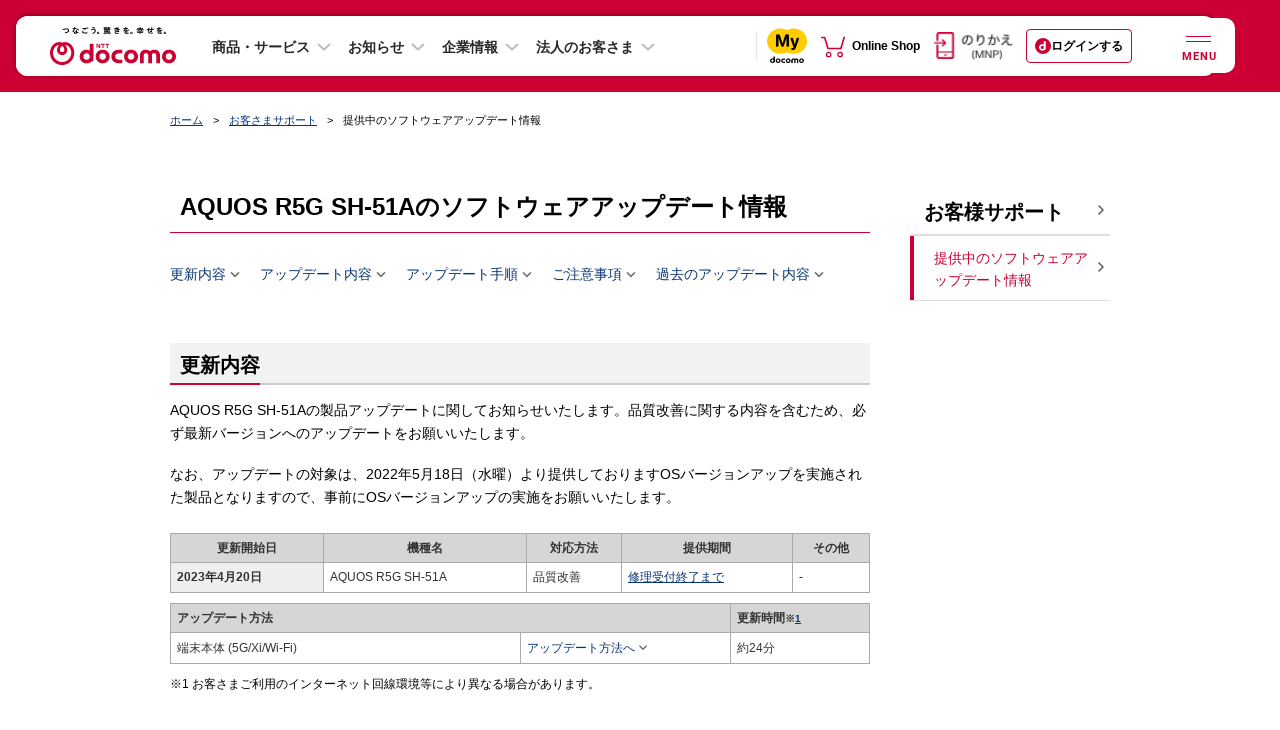

--- FILE ---
content_type: text/html; charset=UTF-8
request_url: https://www.docomo.ne.jp/support/product_update/sh51a/index.html
body_size: 21067
content:
<!DOCTYPE html>
<html lang="ja">
<head>
    <meta http-equiv="X-UA-Compatible" content="IE=edge">
    <meta http-equiv="content-type" content="text/html; charset=UTF-8">
    <meta property="fb:app_id" content="377984968937609">
    <meta name="viewport" content="width=960"><script>var osp2CssFlag = false;</script>
    <meta name="description" content="ドコモの携帯電話AQUOS R5G SH-51Aをご利用の方に、ソフトウェアアップデートをご案内します。">
    <meta name="keywords" content="ソフトウェア,アップデート,情報,sh51a,更新,改善,携帯電話,ケータイ">
    <title>AQUOS R5G SH-51Aのソフトウェアアップデート | お客さまサポート | NTTドコモ</title>


    <!--========== 共通CSSここから =================================================-->

    <link type="text/css" rel="stylesheet" href="/css_osp/common/web_font.css?ver=1545001209">
<link type="text/css" rel="stylesheet" href="/css_osp/common/common.css?ver=1525848082">
<link type="text/css" rel="stylesheet" href="/css_osp/common/common_pc.css?ver=1708491613" media="all and (min-width: 768px), print">
<link type="text/css" rel="stylesheet" href="/css_osp/common/common_smt.css?ver=1708491613" media="screen and (max-width: 767px)">
<link type="text/css" rel="stylesheet" href="/css_osp/common/header_pc.css?ver=1632873614" media="all and (min-width: 768px), print">
<link type="text/css" rel="stylesheet" href="/css_osp/common/header_smt.css?ver=1751324417" media="screen and (max-width: 767px)">
<noscript>
<link type="text/css" rel="stylesheet" href="/css_osp/common/header_noscript_smt.css?ver=1525848082" media="screen and (max-width: 767px)">
<link type="text/css" rel="stylesheet" href="/css_osp/common/header_no_js_pc.css?ver=1609143492" media="all and (min-width: 768px), print">
<link type="text/css" rel="stylesheet" href="/css_osp/common/header_no_js_smt.css?ver=1609143492" media="screen and (max-width: 767px)">
</noscript>
<link type="text/css" rel="stylesheet" href="/css_osp/common/footer_pc.css?ver=1628211623" media="all and (min-width: 768px), print">
<link type="text/css" rel="stylesheet" href="/css_osp/common/footer_smt.css?ver=1648101617" media="screen and (max-width: 767px)">
<link type="text/css" rel="stylesheet" href="/css_osp/common/parts.css?ver=1525848082">
<link type="text/css" rel="stylesheet" href="/css_osp/common/parts_pc.css?ver=1708491613" media="all and (min-width: 768px), print">
<link type="text/css" rel="stylesheet" href="/css_osp/common/header_branding_pc.css?ver=1626620473" media="all and (min-width: 768px), print">
<link type="text/css" rel="stylesheet" href="/css_osp/common/header_branding_smt.css?ver=1626620473" media="screen and (max-width: 767px)">
<link type="text/css" rel="stylesheet" href="/css_osp/common/dynavi_pc.css?ver=1577246531" media="all and (min-width: 768px), print">
<link type="text/css" rel="stylesheet" href="/css_osp/common/dynavi_smt.css?ver=1577246531" media="screen and (max-width: 767px)">
<link type="text/css" rel="stylesheet" href="/css_osp/common/auto_faq_api/auto_faq_api_pc.css?ver=1708491613" media="all and (min-width: 768px), print">
<link type="text/css" rel="stylesheet" href="/css_osp/common/auto_faq_api/auto_faq_api_smt.css?ver=1708491613" media="screen and (max-width: 767px)">
<link type="text/css" rel="stylesheet" href="/css_osp/common/add_modules_pc.css?ver=1583284931" media="all and (min-width: 768px), print">
<link type="text/css" rel="stylesheet" href="/css_osp/common/add_modules_smt.css?ver=1583284931" media="screen and (max-width: 767px)">
<link type="text/css" rel="stylesheet" href="/css_osp/common/osp_parts_ex_pc.css?ver={$osp_parts_ex_pc}" media="all and (min-width: 768px), print">
<link type="text/css" rel="stylesheet" href="/css_osp/common/parts_pc-v2.css?ver=1738285223" media="all and (min-width: 768px)">
<!--[if !(IE 8)]><!-->
<link type="text/css" rel="stylesheet" href="/css_osp/common/parts_smt.css?ver=1708491613" media="screen and (max-width: 767px)">
<link type="text/css" rel="stylesheet" href="/css_osp/common/osp_parts_ex_smt.css?ver={$osp_parts_ex_smt}" media="screen and (max-width: 767px)">
<link type="text/css" rel="stylesheet" href="/css_osp/common/parts_smt-v2.css?ver=1738285223" media="screen and (max-width: 767px)">
<link type="text/css" rel="stylesheet" href="/css_osp/common/parts_smt-v2-btn.css?ver=1576644731" media="screen and (max-width: 767px)">
<!--<![endif]-->
<!--[if lte IE 8]>
<link type="text/css" rel="stylesheet" href="/css_osp/common/common_pc.css?ver=1708491613">
<link type="text/css" rel="stylesheet" href="/css_osp/common/header_pc.css?ver=1632873614">
<link type="text/css" rel="stylesheet" href="/css_osp/common/footer_pc.css?ver=1628211623">
<link type="text/css" rel="stylesheet" href="/css_osp/common/parts_pc.css?ver=1708491613">
<link type="text/css" rel="stylesheet" href="/css_osp/common/header_branding_pc.css?ver=1626620473">
<link type="text/css" rel="stylesheet" href="/css_osp/common/dynavi_pc.css?ver=1577246531">
<link type="text/css" rel="stylesheet" href="/css_osp/common/osp_parts_ex_smt.css?ver=1553757251">
<link type="text/css" rel="stylesheet" href="/css_osp/common/parts_smt-v2.css?ver=1738285223">
<link type="text/css" rel="stylesheet" href="/css_osp/common/parts_smt-v2-btn.css?ver=1576644731">
<![endif]-->
    <link type="image/x-icon" rel="shortcut icon" href="/favicon.ico">
<link type="image/png" rel="apple-touch-icon-precomposed" href="/smt/images/common/favicon.png">
<link type="text/css" rel="stylesheet" href="/css_osp/common/footer/new_footer_user_assessment_log.css?ver=1619756173">
<link type="text/css" rel="stylesheet" media="screen,print" href="/css_osp/common/font.css?ver=1525848082" id="font_main_css">
<link type="text/css" rel="stylesheet" href="/css_osp/common/slick/slick.css?ver=1617178695" media="all">
<!--[if lte IE 8]>
<link rel="stylesheet" type="text/css" href="/css_osp/common/ie8.css?ver=1525848082" media="all">
<![endif]-->
<link rel="stylesheet" type="text/css" href="/css_osp/common/print.css?ver=1525848082" media="print">
<link rel="stylesheet" href="/css_osp/common/newhf/clientlib-base.css?ver=1668528727" type="text/css">
<link rel="stylesheet" href="/css_osp/common/newhf/v1.css?ver=1753236012" type="text/css">
<link rel="stylesheet" href="/css_osp/common/newhf/fonts.css?ver=1668528727" type="text/css"/>
<link rel="stylesheet" href="/css_osp/common/newhf/common_aem.css?ver=1753236012" type="text/css"/>


    <!--========== 共通CSSここまで =================================================-->


    <!--========== 個別CSSここから =================================================-->
    <style>
        /* PDFリンクがリスト内にあった場合の調整 */
        .txt-icon--pdf-inline {
            margin: 0 0 0 1em;
        }

        a:txt-icon--pdf-inline > i {
            position: absolute;
        }
    </style>
    <!--========== 個別CSSここまで =================================================-->


    <!--========== 共通JSここから ==================================================-->

    <script type="text/javascript" src="/js/common/common_new.js?ver=1646732536"></script>
<script type="text/javascript" src="/js/common/o2o/20m4/common/lib/jquery-3.2.1.min.js?ver=1616346194"></script>
<script type="text/javascript" src="/js/common/o2o/20m4/common/lib/jquery.cookie.js?ver=1616346194"></script>
<script type="text/javascript" src="/js/common/o2o/20m4/common/lib/handlebars-v4.0.11.min.js?ver=1616346194"></script>
<script type="text/javascript" src="/js/common/o2o/20m4/common/lib/velocity.min.js?ver=1616346194"></script>
<script type="text/javascript" src="/js/common/o2o/20m4/common/lib/slick.min.js?ver=1616346194"></script>
<script type="text/javascript" src="/js/common/o2o/20m4/common/lib/skrollr.min.js?ver=1616346194"></script>
<script type="text/javascript" src="/js/common/o2o/20m4/mydcm.js?ver=1765933269"></script>
<script type="text/javascript" src="/mydocomo/config/common/mapping_table_md.js?ver=1759813211"></script>
<script type="text/javascript" src="/js/common/o2o/20m4/adjust/adjust_api.js?ver=1733186291"></script>
<script>
    $(function(){
        mydcm.common.SPApp.render();
    });
</script>
<!--[if lte IE 8]>
<script type="text/javascript" src="/js_osp/common/html5shiv.min.js?ver=1450929909"></script>
<script type="text/javascript" src="/js_osp/common/selectivizr-min.js?ver=1450929909"></script>
<![endif]-->
<script type="text/javascript" src="/js_osp/common/jQuery.min.js?ver=1457340309"></script>
<script type="text/javascript" src="/js_osp/common/jquery.cookie.js?ver=1450929909"></script>
<script type="text/javascript" src="/js_osp/common/iscroll.js?ver=1469771529"></script>
<script type="text/javascript" src="/js_osp/common/slick/slick.min.js?ver=1488259988"></script>
<script type="text/javascript" src="/js_osp/common/table/responsive-table.js?ver=1469771529"></script>
<script type="text/javascript" src="/js_osp/common/jquery-lineup.min.js?ver=1450929909"></script>
<script type="text/javascript" src="/js_osp/common/jquery.heightLine.js?ver=1469771529"></script>
<script type="text/javascript" src="/js_osp/common/common.js?ver=1725847216"></script>
<script type="text/javascript" src="/js_osp/common/common_v2.js?ver=1708491614"></script>
<script type="text/javascript" src="/js_osp/common/v2_accordion_log.js?ver=1574910011"></script>
<script type="text/javascript" src="/js_osp/common/header_branding.js?ver=1646732536"></script>
<!--[if lte IE 8]>
<script type="text/javascript" src="/js_osp/common/jquery.backgroundSize.js?ver=1450929909"></script>
<![endif]-->
<script type="text/javascript" src="/js_osp/common/header.js?ver=1617178697"></script>
<script type="text/javascript" src="/js_osp/common/newhf/jquery.js?ver=1668528728"></script>
<script type="text/javascript" src="/js_osp/common/newhf/jquery-ui.js?ver=1668528728"></script>
<script type="text/javascript" src="/js_osp/common/newhf/v1.js?ver=1753236012"></script>
<script type="text/javascript" src="/js_osp/common/newhf/common_aem.js?ver=1753236012"></script>
<script type="text/javascript" src="/js_osp/common/newhf/search_tool.js?ver=1745560814"></script>
<script type="text/javascript" src="/js_osp/common/newhf/i_search_assist.js?ver=1745560814"></script>
<script type="text/javascript" src="/js/common/footer/footer_user_assessment_log_data.js?ver=1624582826"></script>
<script type="text/javascript" src="/js_osp/common/footer/new_footer_user_assessment_log.js?ver=1556254811"></script>
<script type="text/javascript">jQuery.noConflict();</script>
<script type="text/javascript" src="/js/common/rollover_default_over.min.js?ver=1409171245"></script>
<script type="text/javascript" src="/js/common/scrolltotop.js?ver=1469771528"></script>
<script type="text/javascript" src="/js/common/lib/sha1.js?ver=1456208294"></script>
<script type="text/javascript" src="/js/common/lib/sha256.js?ver=1409171245"></script>
<script type="text/javascript" src="/js_osp/ah/trgrec/OwnedmediaTrgRecReqAccept.js?ver=1693557613"></script><script type="text/javascript" src="/js_osp/common/dacount_auth.js?ver=1697158631"></script><script type="text/javascript" src="/js_osp/common/auto_faq_api/auto_faq_api.js?ver=1739336413"></script><script type="text/javascript" src="/js_osp/common/chat_tool/chat_tool.js?ver=1732798813"></script><!-- Adobe Launch Tag --><script src="//assets.adobedtm.com/27f5d9025daf/1c46f0bc3128/launch-ddecb24cb061.min.js" async></script><!-- END Adobe Launch Tag -->
<script>
(function () {
var fs = document.createElement("script");
fs.setAttribute("src", "https://cdn.facil-iti.app/tags/faciliti-tag.min.js");
fs.dataset.applicationIdentifier = "7cbfb651-b8b9-403d-86a8-795752928fdc";
document.head.appendChild(fs);
}());
</script>
    <!--========== 共通JSここまで ==================================================-->


    <!--========== 個別JSここから =================================================-->
    <!--========== 個別JSここまで =================================================-->


</head>


<body
class="pc">


<!--========== facebook用タグここから ===========================================-->
<div id="fb-root"></div>
<script>(function(d, s, id) {
var js, fjs = d.getElementsByTagName(s)[0];
if (d.getElementById(id)) return;
js = d.createElement(s); js.id = id;
js.src = "//connect.facebook.net/ja_JP/sdk.js#xfbml=1&version=v2.4";
fjs.parentNode.insertBefore(js, fjs);
}(document, 'script', 'facebook-jssdk'));</script>
<!--========== facebook用タグここまで ===========================================-->


<!--========== 表示領域ここから ================================================-->

<div class="wrapper">


    <!--========== ヘッダーここから ===============================================-->
    <header class="header cmn-rwd-header js-cmn-rwd-header is-visible">
	<nav class="responsivegrid t001-corp-a1--header-v1 aem-GridColumn aem-GridColumn--default--12" aria-label="グローバルナビゲーション">
		<div class="cmp-layout-container aem-Grid aem-Grid--12 aem-Grid--default--12">
			<div class="corpheader t001-corp-a1-1--header-v1 aem-GridColumn aem-GridColumn--default--12">
				<div class="corp-cmp-corpheader_menu">
					<div class="corp-cmn-rwd-header__logo">
						<a class="corp-cmn-rwd-header__logo-anchor" href="/?icid=CRP_common_header_to_CRP_TOP" itemprop="contentUrl" onclick="dataLayer.push({'event':'sendEvent','eventCategory': 'CRP_header','eventAction': 'click', 'eventLabel': 'CRP_header_dcm'});">
							<img src="/images_osp/common/newhf/header/cmn-rwd-header-logo.svg?ver=1751324418" alt="NTT docomo" itemprop="logo" class="corp-cmn-rwd-header__logo-anchor__image"/>
						</a>
					</div>
					<ul class="corp-cmn-rwd-header__cv">
						<li class="corp-cmn-rwd-header__cv__mydocomo">
							<a href="/mydocomo/?icid=CRP_outerhead_to_MYD_TOP" target="_blank" onclick="dataLayer.push({'event':'sendEvent','eventCategory': 'CRP_header','eventAction': 'click', 'eventLabel': 'CRP_header_mydocomo'});"><img src="/images_osp/common/newhf/logo/cmn-rwd-my-docomo-logo.svg" alt="別ウィンドウで開きます。my docomo"></a>
						</li>
						<li class="corp-cmn-rwd-header__cv__onlineshop">
							<a href="https://onlineshop.docomo.ne.jp/top-ols/?xcid=OLS_TOP_from_CRP_outerhead" target="_blank" onclick="dataLayer.push({'event':'sendEvent','eventCategory': 'CRP_header','eventAction': 'click', 'eventLabel': 'CRP_header_online-shop'});"><img src="/images_osp/common/newhf/ico/cmn-rwd-online-shop-icon2.svg" alt="別ウィンドウで開きます。Online Shop"></a>
						</li>
					</ul>
					<ul class="corp-cmn-rwd-header__main-menu">
						<li class="corp-cmn-rwd-header__main-menu_item">
							<button type="button" class="corp-cmn-rwd-header__main-menu-button js-corp-cmn-rwd-header-main-menu-button mgl4" aria-expanded="false" aria-controls="header-product-service" onclick="dataLayer.push({'event':'sendEvent','eventCategory': 'CRP_TOP','eventAction': 'click', 'eventLabel': 'CRP_menu-accordion_product-service'});">商品・サービス</button>
							<div id="header-product-service" class="corp-cmn-rwd-header__main-mega-menu header-product-service" aria-hidden="true">
								<div class="xfpage page basicpage">
									<div class="xf-content-height">
										<div class="cmp-layout-container aem-Grid aem-Grid--12 aem-Grid--default--12">
											<div class="responsivegrid aem-GridColumn aem-GridColumn--default--12">
												<div class="cmp-layout-container aem-Grid aem-Grid--12 aem-Grid--default--12">
													<ul class="responsivegrid t002-corp-a4--megaMenu-v1 aem-GridColumn aem-GridColumn--default--12">
														<li>
															<ul class="cmp-layout-container aem-Grid aem-Grid--12 aem-Grid--default--12">
																<li class="corp-cmn-rwd-header__main-mega-menu__subtitle">モバイル</li>
																<li>
																	<ul class="cmp-layout-container aem-Grid aem-Grid--12 aem-Grid--default--12">
																		<li class="text t004-corp-a5--megaMenuText-v1 aem-GridColumn aem-GridColumn--default--12">
																			<div id="text-95191b3f87" class="cmp-text">
																				<p><a href="/iphone/?icid=CRP_menu_to_CRP_IPH" data-ga-enabled="false">iPhone</a></p>
																			</div>
																		</li>
																		<li class="text t004-corp-a5--megaMenuText-v1 aem-GridColumn aem-GridColumn--default--12">
																			<div id="text-6ab6b5b17e" class="cmp-text">
																				<p><a href="/ipad/?icid=CRP_menu_to_CRP_IPA" data-ga-enabled="false">iPad</a></p>
																			</div>
																		</li>
																		<li class="text t004-corp-a5--megaMenuText-v1 aem-GridColumn aem-GridColumn--default--12">
																			<div id="text-f2941a5620" class="cmp-text">
																				<p><a href="/product/?icid=CRP_menu_to_CRP_PRD" data-ga-enabled="false">製品</a></p>
																			</div>
																		</li>
																		<li class="text t004-corp-a5--megaMenuText-v1 aem-GridColumn aem-GridColumn--default--12">
																			<div id="text-9b6c3deb26" class="cmp-text">
																				<p><a href="/charge/?icid=CRP_menu_to_CRP_CHA" data-ga-enabled="false">料金・割引</a></p>
																			</div>
																		</li>
																		<li class="text t004-corp-a5--megaMenuText-v1 aem-GridColumn aem-GridColumn--default--12">
																			<div id="text-bfb9b7ed86" class="cmp-text">
																				<p><a href="/service/?icid=CRP_menu_to_CRP_SER" data-ga-enabled="false">サービス・機能</a></p>
																			</div>
																		</li>
																		<li class="text t004-corp-a5--megaMenuText-v1 aem-GridColumn aem-GridColumn--default--12">
																			<div id="text-f59ba65dc4" class="cmp-text">
																				<p><a href="/area/?icid=CRP_menu_to_CRP_AREA" data-ga-enabled="false">通信・エリア</a></p>
																			</div>
																		</li>
																	</ul>
																</li>
															</ul>
														</li>
														<li>
															<ul class="cmp-layout-container aem-Grid aem-Grid--12 aem-Grid--default--12">
																<li class="corp-cmn-rwd-header__main-mega-menu__subtitle">インターネット回線・固定電話</li>
																<li>
																	<ul class="cmp-layout-container aem-Grid aem-Grid--12 aem-Grid--default--12">
																		<li class="text t004-corp-a5--megaMenuText-v1 aem-GridColumn aem-GridColumn--default--12">
																			<div id="text-d0f301b78c" class="cmp-text">
																				<p><a href="/internet/?icid=CRP_menu_to_CRP_INT" data-ga-enabled="false">インターネット回線・固定電話トップ</a></p>
																			</div>
																		</li>
																		<li class="text t004-corp-a5--megaMenuText-v1 aem-GridColumn aem-GridColumn--default--12">
																			<div id="text-2ddcb90f64" class="cmp-text">
																				<p><a href="/internet/hikari/?icid=CRP_menu_to_CRP_INT_hikari" data-ga-enabled="false" data-ga-id="184091abd0f126">ドコモ光</a></p>
																			</div>
																		</li>
																		<li class="text t004-corp-a5--megaMenuText-v1 aem-GridColumn aem-GridColumn--default--12">
																			<div id="text-2ddcb90f63" class="cmp-text">
																				<p><a href="/internet/ahamo_hikari/?icid=CRP_menu_to_CRP_internet_ahamo_hikari" data-ga-enabled="false">ahamo光</a></p>
																			</div>
																		</li>
																		<li class="text t004-corp-a5--megaMenuText-v1 aem-GridColumn aem-GridColumn--default--12">
																			<div id="text-28aa6959b8" class="cmp-text">
																				<p><a href="/home_5g/?icid=CRP_menu_to_CRP_HOM" data-ga-enabled="false">home 5G</a></p>
																			</div>
																		</li>
																		<li class="text t004-corp-a5--megaMenuText-v1 aem-GridColumn aem-GridColumn--default--12">
																			<div id="text-cb2345cd80" class="cmp-text">
																				<p><a href="/home_denwa/?icid=CRP_menu_to_CRP_DENWA" data-ga-enabled="false">homeでんわ</a></p>
																			</div>
																		</li>
																	</ul>
																</li>
															</ul>
														</li>
														<li>
															<ul class="cmp-layout-container aem-Grid aem-Grid--12 aem-Grid--default--12">
																<li class="corp-cmn-rwd-header__main-mega-menu__subtitle">スマートライフ</li>
																<li>
																	<ul class="cmp-layout-container aem-Grid aem-Grid--12 aem-Grid--default--12">
																		<li class="text t004-corp-a5--megaMenuText-v1 aem-GridColumn aem-GridColumn--default--12">
																			<div id="text-6e66a6585c" class="cmp-text">
																				<p><a href="/service/smart-life/?icid=CRP_menu_to_CRP_SER_smart-life" data-ga-enabled="false">スマートライフ トップ</a></p>
																			</div>
																		</li>
																		<li class="text t004-corp-a5--megaMenuText-v1 aem-GridColumn aem-GridColumn--default--12">
																			<div id="text-bb21960f4b" class="cmp-text">
																				<p><a href="/service/smart-life/?icid=CRP_menu_to_CRP_SER_smart-life_finance&amp;tgl_entertainment=0&amp;tgl_life-support=0&amp;tgl_finance=1&amp;tgl_shopping=0&amp;tgl_healthcare=0#finance" data-ga-enabled="false">決済・保険・投資</a></p>
																			</div>
																		</li>
																		<li class="text t004-corp-a5--megaMenuText-v1 aem-GridColumn aem-GridColumn--default--12">
																			<div id="text-090e445111" class="cmp-text">
																				<p><a href="/service/smart-life/?icid=CRP_menu_to_CRP_SER_smart-life_entertainment&amp;tgl_entertainment=1&amp;tgl_life-support=0&amp;tgl_finance=0&amp;tgl_shopping=0&amp;tgl_healthcare=0#entertainment" data-ga-enabled="false">エンターテインメント</a></p>
																			</div>
																		</li>
																		<li class="text t004-corp-a5--megaMenuText-v1 aem-GridColumn aem-GridColumn--default--12">
																			<div id="text-5947be7034" class="cmp-text">
																				<p><a href="/service/smart-life/?icid=CRP_menu_to_CRP_SER_smart-life_life-support&amp;tgl_entertainment=0&amp;tgl_life-support=1&amp;tgl_finance=0&amp;tgl_shopping=0&amp;tgl_healthcare=0#life-support" data-ga-enabled="false">ライフサポート</a></p>
																			</div>
																		</li>
																		<li class="text t004-corp-a5--megaMenuText-v1 aem-GridColumn aem-GridColumn--default--12">
																			<div id="text-db05973d26" class="cmp-text">
																				<p><a href="/service/smart-life/?icid=CRP_menu_to_CRP_SER_smart-life_shopping&amp;tgl_entertainment=0&amp;tgl_life-support=0&amp;tgl_finance=0&amp;tgl_shopping=1&amp;tgl_healthcare=0#shopping" data-ga-enabled="false">ショッピング</a></p>
																			</div>
																		</li>
																		<li class="text t004-corp-a5--megaMenuText-v1 aem-GridColumn aem-GridColumn--default--12">
																			<div id="text-0ca5ce9ac5" class="cmp-text">
																				<p><a href="/service/smart-life/?icid=CRP_menu_to_CRP_SER_smart-life_healthcare&amp;tgl_entertainment=0&amp;tgl_life-support=0&amp;tgl_finance=0&amp;tgl_shopping=0&amp;tgl_healthcare=1#healthcare" data-ga-enabled="false">ヘルスケア</a></p>
																			</div>
																		</li>
																	</ul>
																</li>
															</ul>
														</li>
														<li>
															<ul class="cmp-layout-container aem-Grid aem-Grid--12 aem-Grid--default--12">
																<li class="corp-cmn-rwd-header__main-mega-menu__subtitle">電気・ガス</li>
																<li>
																	<ul class="cmp-layout-container aem-Grid aem-Grid--12 aem-Grid--default--12">
																		<li class="text t004-corp-a5--megaMenuText-v1 aem-GridColumn aem-GridColumn--default--12 mt-9--pc">
																			<div id="text-7f0c90131b" class="cmp-text">
																				<p><a href="/denki/?icid=CRP_menu_to_CRP_DENKI" data-ga-enabled="false">ドコモでんき／<br class="corp-cmp-accordionlist__only-pc">ドコモ ガス トップ</a></p>
																			</div>
																		</li>
																	</ul>
																</li>
															</ul>
														</li>
													</ul>
												</div>
											</div>
										</div>
									</div>
								</div>
							</div>
						</li>
						<li class="corp-cmn-rwd-header__main-menu_item">
							<button type="button" class="corp-cmn-rwd-header__main-menu-button js-corp-cmn-rwd-header-main-menu-button mgl4" aria-expanded="false" aria-controls="header-info" onclick="dataLayer.push({'event':'sendEvent','eventCategory': 'CRP_TOP','eventAction': 'click', 'eventLabel': 'CRP_menu-accordion_info'});">お知らせ</button>
							<div id="header-info" class="corp-cmn-rwd-header__main-mega-menu header-info" aria-hidden="true">
								<div class="xfpage page basicpage">
									<div class="xf-content-height">
										<div class="cmp-layout-container aem-Grid aem-Grid--12 aem-Grid--default--12">
											<div class="responsivegrid aem-GridColumn aem-GridColumn--default--12">
												<div class="cmp-layout-container aem-Grid aem-Grid--12 aem-Grid--default--12">
													<div class="responsivegrid t002-corp-a4--megaMenu-v1 aem-GridColumn aem-GridColumn--default--12">
														<ul class="cmp-layout-container aem-Grid aem-Grid--12 aem-Grid--default--12">
															<li class="text t004-corp-a5--megaMenuText-v1 aem-GridColumn aem-GridColumn--default--12">
																<div class="cmp-text">
																	<p><a href="/info/?icid=CRP_menu_to_CRP_INFO" data-ga-enabled="false">お知らせトップ</a></p>
																</div>
															</li>
															<li class="text t004-corp-a5--megaMenuText-v1 aem-GridColumn aem-GridColumn--default--12">
																<div class="cmp-text">
																	<p><a href="/info/update/?icid=CRP_menu_to_CRP_INFO_update" data-ga-enabled="false">ニュースルーム</a></p>
																</div>
															</li>
															<li class="text t004-corp-a5--megaMenuText-v1 aem-GridColumn aem-GridColumn--default--12">
																<div class="cmp-text">
																	<p><a href="/info/news_release/?icid=CRP_menu_to_CRP_INFO_news_release" data-ga-enabled="false">報道発表</a></p>
																</div>
															</li>
															<li class="text t004-corp-a5--megaMenuText-v1 aem-GridColumn aem-GridColumn--default--12">
																<div class="cmp-text">
																	<p><a href="/info/network/?icid=CRP_menu_to_CRP_INFO_network" data-ga-enabled="false">重要なお知らせ（通信障害）</a></p>
																</div>
															</li>
															<li class="text t004-corp-a5--megaMenuText-v1 aem-GridColumn aem-GridColumn--default--12">
																<div class="cmp-text">
																	<p><a href="/info/status/?icid=CRP_menu_to_CRP_INFO_status" data-ga-enabled="false">携帯電話サービスの通信状況（地域別）</a></p>
																</div>
															</li>
															<li class="text t004-corp-a5--megaMenuText-v1 aem-GridColumn aem-GridColumn--default--12">
																<div class="cmp-text">
																	<p><a href="/info/construction/?icid=CRP_menu_to_CRP_INFO_construction" data-ga-enabled="false">工事のお知らせ</a></p>
																</div>
															</li>
														</ul>
													</div>
												</div>
											</div>
										</div>
									</div>
								</div>
							</div>
						</li>
						<li class="corp-cmn-rwd-header__main-menu_item corporate">
							<button type="button" class="corp-cmn-rwd-header__main-menu-button js-corp-cmn-rwd-header-main-menu-button mgl4" aria-expanded="false" aria-controls="header-corporate" onclick="dataLayer.push({'event':'sendEvent','eventCategory': 'CRP_TOP','eventAction': 'click', 'eventLabel': 'CRP_menu-accordion_corporate'});">企業情報</button>
							<div id="header-corporate" class="corp-cmn-rwd-header__main-mega-menu header-corporate" aria-hidden="true">
								<div class="xfpage page basicpage">
									<div class="xf-content-height">
										<div class="cmp-layout-container aem-Grid aem-Grid--12 aem-Grid--default--12">
											<div class="responsivegrid aem-GridColumn aem-GridColumn--default--12">
												<div class="cmp-layout-container aem-Grid aem-Grid--12 aem-Grid--default--12">
													<div class="responsivegrid t002-corp-a4--megaMenu-v1 aem-GridColumn aem-GridColumn--default--12">
														<ul class="cmp-layout-container aem-Grid aem-Grid--12 aem-Grid--default--12">
															<li class="text t004-corp-a5--megaMenuText-v1 aem-GridColumn aem-GridColumn--default--12">
																<div class="cmp-text">
																	<p><a href="/corporate/?icid=CRP_menu_to_CRP_CORP" data-ga-enabled="false">企業情報トップ</a></p>
																</div>
															</li>
															<li class="text t004-corp-a5--megaMenuText-v1 aem-GridColumn aem-GridColumn--default--12">
																<div class="cmp-text">
																	<p><a href="/corporate/anatatodocomo/?icid=CRP_menu_to_CRP_CORP_anatatodocomo" data-ga-enabled="false">あなたとドコモ</a></p>
																</div>
															</li>
															<li class="text t004-corp-a5--megaMenuText-v1 aem-GridColumn aem-GridColumn--default--12">
																<div class="cmp-text">
																	<p><a href="/corporate/philosophy_vision/?icid=CRP_menu_to_CRP_CORP_philosophy_vision" data-ga-enabled="false">企業理念・ビジョン</a></p>
																</div>
															</li>
															<li class="text t004-corp-a5--megaMenuText-v1 aem-GridColumn aem-GridColumn--default--12">
																<div class="cmp-text">
																	<p><a href="/corporate/about/?icid=CRP_menu_to_CRP_CORP_about" data-ga-enabled="false">会社案内</a></p>
																</div>
															</li>
															<li class="text t004-corp-a5--megaMenuText-v1 aem-GridColumn aem-GridColumn--default--12">
																<div class="cmp-text">
																	<p><a href="/corporate/csr/?icid=CRP_menu_to_CRP_CORP_csr" data-ga-enabled="false">サステナビリティ</a></p>
																</div>
															</li>
															<li class="text t004-corp-a5--megaMenuText-v1 aem-GridColumn aem-GridColumn--default--12">
																<div class="cmp-text">
																	<p><a href="/corporate/technology_safety/?icid=CRP_menu_to_CRP_CORP_technology_safety" data-ga-enabled="false">技術とあんしん</a></p>
																</div>
															</li>
															<li class="text t004-corp-a5--megaMenuText-v1 aem-GridColumn aem-GridColumn--default--12">
																<div class="cmp-text">
																	<p><a href="/corporate/ir/library/?icid=CRP_menu_to_CRP_CORP_ir_library" data-ga-enabled="false">IR情報</a></p>
																</div>
															</li>
															<li class="text t004-corp-a5--megaMenuText-v1 aem-GridColumn aem-GridColumn--default--12">
																<div class="cmp-text">
																	<p><a href="/corporate/recruit/?icid=CRP_menu_to_CRP_CORP_recruit" data-ga-enabled="false">採用情報</a></p>
																</div>
															</li>
															<li class="text t004-corp-a5--megaMenuText-v1 aem-GridColumn aem-GridColumn--default--12">
																<div class="cmp-text">
																	<p><a href="https://nttdocomo-group.com/index.html" target="_blank" data-ga-enabled="false" onclick="dataLayer.push({'event':'sendEvent','eventCategory': 'CRP_TOP','eventAction': 'click', 'eventLabel': 'CRP_TOP-docomo-group'});">NTTドコモグループ<i class="cmn-rwd-list__item__link_icon"><img src="/images_osp/common/newhf/ico/cmn-rwd-new-window-icon.svg" alt="別ウインドウで開きます" class="cmn-rwd-list__item__link_icon_blank"></i></a></p>
																</div>
															</li>
														</ul>
													</div>
												</div>
											</div>
										</div>
									</div>
								</div>
							</div>
						</li>
						<li class="corp-cmn-rwd-header__main-menu_item">
							<button type="button" class="corp-cmn-rwd-header__main-menu-button js-corp-cmn-rwd-header-main-menu-button mgl4" aria-expanded="false" aria-controls="header-corporate" onclick="dataLayer.push({'event':'sendEvent','eventCategory': 'CRP_TOP','eventAction': 'click', 'eventLabel': 'CRP_TOP-business'});">法人のお客さま</button>
							<div id="header-business" class="corp-cmn-rwd-header__main-mega-menu header-business" aria-hidden="true">
								<div class="xfpage page basicpage">
									<div class="xf-content-height">
										<div class="cmp-layout-container aem-Grid aem-Grid--12 aem-Grid--default--12">
											<div class="responsivegrid aem-GridColumn aem-GridColumn--default--12">
												<div class="cmp-layout-container aem-Grid aem-Grid--12 aem-Grid--default--12">
													<div class="responsivegrid t002-corp-a4--megaMenu-v1 aem-GridColumn aem-GridColumn--default--12">
														<ul class="cmp-layout-container aem-Grid aem-Grid--12 aem-Grid--default--12">
															<li class="text t004-corp-a5--megaMenuText-v1 aem-GridColumn aem-GridColumn--default--12">
																<div class="cmp-text">
																	<p><a href="https://www.ntt.com/index.html" target="_blank" data-ga-enabled="false" onclick="dataLayer.push({'event':'sendEvent','eventCategory': 'CRP_TOP','eventAction': 'click', 'eventLabel': 'CRP_TOP-docomo-business'});">NTTドコモビジネス<i class="cmn-rwd-list__item__link_icon"><img src="/images_osp/common/newhf/ico/cmn-rwd-new-window-icon.svg" alt="別ウインドウで開きます" class="cmn-rwd-list__item__link_icon_blank"></i></a></p>
																</div>
															</li>
															<li class="text t004-corp-a5--megaMenuText-v1 aem-GridColumn aem-GridColumn--default--12">
																<div class="cmp-text">
																	<p><a href="https://www.nttcom.co.jp/" target="_blank" data-ga-enabled="false" onclick="dataLayer.push({'event':'sendEvent','eventCategory': 'CRP_TOP','eventAction': 'click', 'eventLabel': 'CRP_TOP-ntt-comware'});">NTTドコモ<br>ソリューションズ<i class="cmn-rwd-list__item__link_icon"><img src="/images_osp/common/newhf/ico/cmn-rwd-new-window-icon.svg" alt="別ウインドウで開きます" class="cmn-rwd-list__item__link_icon_blank"></i></a></p>
																</div>
															</li>
															<li class="text t004-corp-a5--megaMenuText-v1 aem-GridColumn aem-GridColumn--default--12">
																<div class="cmp-text">
																	<p><a href="/global/?icid=CRP_TOP_to_CRP_global" data-ga-enabled="false">NTTドコモ・グローバル</a></p>
																</div>
															</li>
														</ul>
													</div>
												</div>
											</div>
										</div>
									</div>
								</div>
							</div>
						</li>
						<li class="corp-cmn-rwd-header__main-menu_item">
							<div class="corp-cmn-rwd-header__main-menu_item__cvarea">
								<div class="corp-cmn-rwd-header__main-menu_item__cvarea__mydocomo">
									<a href="/mydocomo/?icid=CRP_outerhead_to_MYD_TOP" target="_blank"  onclick="dataLayer.push({'event':'sendEvent','eventCategory': 'CRP_header','eventAction': 'click', 'eventLabel': 'CRP_header_mydocomo'});"><img src="/images_osp/common/newhf/logo/cmn-rwd-my-docomo-logo.svg" alt="別ウィンドウで開きます。my docomo"></a>
								</div>
								<div class="corp-cmn-rwd-header__main-menu_item__cvarea__onlineshop">
									<a href="https://onlineshop.docomo.ne.jp/top-ols/?xcid=OLS_TOP_from_CRP_outerhead" target="_blank"  onclick="dataLayer.push({'event':'sendEvent','eventCategory': 'CRP_header','eventAction': 'click', 'eventLabel': 'CRP_header_online-shop'});"><img src="/images_osp/common/newhf/ico/cmn-rwd-online-shop-icon.svg" alt="別ウィンドウで開きます"><p>Online Shop</p></a>
								</div>
								<!-- 未ログイン -->
								<div class="cmn-rwd-header__daccount-login cmp__disabled corp-cmn-rwd-header__main-menu_item__cvarea__mnp corp-cmp__sp-hide">
									<a href="https://onlineshop.docomo.ne.jp/special-contents/mnp?xcid=OLS_special-contents_mnp_flow_from_CRP_TOP_mnp_btn" target="_blank" onclick="dataLayer.push({'event':'sendEvent','eventCategory': 'CRP_header','eventAction': 'click', 'eventLabel': 'CRP_header_mnp'});"><img src="/images_osp/common/newhf/ico/cmn-rwd-online-mnp-icon_pc.png" alt="別ウィンドウで開きます。のりかえ（MNP）"></a>
								</div>
								<!-- ログイン済み -->
								<div class="cmn-rwd-header__switch-online-anchor cmp__disabled">
									<a href="/support/switch_online/?icid=CRP_outerhead_to_SUP_switch_online">
										<img src="/images_osp/common/newhf/ico/cmn-rwd-switch-online-icon.svg" alt=""><span class="cmn-rwd-header__switch-online-anchor-txt">機種変更</span>
									</a>
								</div>
							</div>
						</li>
					</ul>
				</div>
			</div>
			<div class="loginbutton image aem-GridColumn aem-GridColumn--default--12">
				<div class="cmn-rwd-header__dpoint-area d-pc">
					<!-- 未ログイン -->
					<p class="cmn-rwd-header__daccount-login cmp__disabled">
						<a href="" class="cmn-rwd-header__daccount-login-anchor" onclick="dataLayer.push({'event':'sendEvent','eventCategory': 'CRP_header','eventAction': 'click', 'eventLabel': 'CRP_header_login'});">
							<img src="/images_osp/common/newhf/logo/cmn-rwd-daccount-logo.svg" alt="" class="cmn-rwd-header__daccount-login-anchor__image"/>
							ログインする
						</a>
					</p>
					<!-- ログイン済み -->
					<a href="" target="_blank" class="cmn-rwd-header__dpoint-anchor cmp__disabled">
						<p class="cmn-rwd-header__dpoint-anchor__d-point-club-logo">
							<img src="/images_osp/common/newhf/logo/cmn-rwd-d-point-club-logo.svg" alt="dポイントクラブ" class="cmn-rwd-header__dpoint-anchor__d-point-club-logo__image"/>
						</p>
						<div class="cmn-rwd-header__dpoint-wrap">
							<p class="cmn-rwd-header__dpoint"><span class="cmn-rwd-header__dpoint__unit">P</span></p>
							<p class="cmn-rwd-header__dpoint-rate"></p>
						</div>
						<p class="cmn-rwd-header__dpoint-rank">
							<img src="" alt="ランク" class="cmn-rwd-header__dpoint-rank__image"/>
						</p>
					</a>
					<!-- 法人 -->
					<a href="" target="_blank" class="cmn-rwd-header__daccount-corporation cmp__disabled">
						<img class="cmp-dpoint__logo" src="/images_osp/common/newhf/ico/ico_businessmembers.png" height="28" alt="ドコモビジネスメンバーズ"/>
					</a>
				</div>
			</div>
		</div>
	</nav>
	<div class="embed aem-GridColumn aem-GridColumn--default--12">
		<div id="embed-4bc5f83c59" class="cmp-embed">
			<noscript>
				<style>
					.cmn-rwd-header__toggle-button {
						display: none;
					}
				</style>
			</noscript>
			<button type="button" class="cmn-rwd-header__toggle-button js-cmn-rwd-drawer-toggle-button"
				aria-controls="cmn-rwd-header-drawer" aria-expanded="false" aria-label="詳細なメニューを開く" onclick="dataLayer.push({'event':'sendEvent','eventCategory': 'CRP_TOP','eventAction': 'click', 'eventLabel': 'CRP_drawer-menu_open'});">
				<span class="cmn-rwd-header__toggle-button__label js-cmn-rwd-drawer-toggle-button-label">MENU</span>
			</button>
		</div>
	</div>
	<div class="experiencefragment aem-GridColumn aem-GridColumn--default--12">
		<div class="cmp-experiencefragment">
			<div class="xf-content-height">
				<div class="cmp-layout-container aem-Grid aem-Grid--12 aem-Grid--default--12">
					<div class="responsivegrid aem-GridColumn aem-GridColumn--default--12">
						<div class="cmp-layout-container aem-Grid aem-Grid--12 aem-Grid--default--12">
							<div class="htmlcontainer aem-GridColumn aem-GridColumn--default--12">
								<div class="corp-cmp-rwd-htmlcontainer aem-Grid aem-Grid--12 aem-Grid--default--12">
									<nav id="cmn-rwd-header-drawer" class="cmn-rwd-header-drawer" aria-label="詳細なメニュー" aria-hidden="false">
										<div class="cmn-rwd-header-drawer-menu">
											<div class="cmn-rwd-header-drawer-menu__primary cmn-rwd-header-drawer__animation-item cmn-rwd-header-drawer__animation-item--01">
												<p class="cmn-rwd-header-drawer-menu__logo">
													<a href="/?icid=CRP_drawer_to_CRP_TOP" class="cmn-rwd-header-drawer-menu__logo-anchor">
														<img src="/images_osp/common/newhf/logo/cmn-rwd-header-logo.svg?ver=1751324418" alt="NTT docomo" class="cmn-rwd-header-drawer-menu__logo-anchor__image">
													</a>
												</p>
												<div class="cmn-rwd-header-drawer-menu__right">
													<p class="cmn-rwd-header-drawer-menu__language-link">
														<a href="/english/?icid=CRP_drawer_to_CRP_EN" class="cmn-rwd-header-drawer-menu__language-link-anchor" lang="en">English</a>
													</p>
												</div>
											</div>
											<div class="cmn-rwd-header-drawer-menu__secondary cmn-rwd-header-drawer__animation-item cmn-rwd-header-drawer__animation-item--01">
												<div class="cmn-rwd-header-drawer-menu__search-area">
													<!-- サイト内検索 -->
													<form action="https://site-search.nttdocomo.co.jp/" class="cmn-rwd-search-form js-cmn-rwd-search-form">
														<input type="search" class="osp_searchBox cmn-rwd-search-form__search-input js-cmn-rwd-search-form-search-input ui-autocomplete-input" name="kw" value="" placeholder="サイト内を検索" title="ここに検索語句を入力" autocomplete="off" aria-autocomplete="list" aria-haspopup="true" role="textbox">
														<hr class="cmn-rwd-search-form__line">
														<input type="hidden" name="ie" value="u">
														<input type="hidden" name="la" value="ja">
														<input type="hidden" name="site" value="">
														<button class="cmn-rwd-search-form__search-button"  id="search_header">
															<img src="/images_osp/common/newhf/ico/cmn-rwd-header-search-icon.svg" alt="検索する">
														</button>
													</form>
													<!-- /サイト内検索 -->
												</div>
											</div>
										</div>



										<div class="htmlcontainer aem-GridColumn aem-GridColumn--default--12">
											<div class="corp-cmp-rwd-htmlcontainer aem-Grid aem-Grid--12 aem-Grid--default--12">
												<div class="cmn-rwd-layout__area cmn-rwd-mb-0">
													<div class="cmn-rwd-layout__area__inner cmn-rwd-layout__area__inner--red cmn-rwd-layout__area__inner--w-full cmn-rwd-layout__area__inner--rounded-none cmn-rwd-mt-0 cmn-rwd-pb-0">
														<div class="cmn-rwd-header-drawer-menu__account-area cmn-rwd-header-drawer__animation-item">
															<ul class="cmn-rwd-header-drawer-menu__support-links">
																<li class="cmn-rwd-header-drawer-menu__support-links__item">
																	<a href="/mydocomo/?icid=CRP_drawer_to_MYD_TOP" class="cmn-rwd-header-drawer-menu__support-link-anchor" target="_blank" onclick="dataLayer.push({'event':'sendEvent','eventCategory': 'CRP_TOP','eventAction': 'click', 'eventLabel': 'CRP_drawer-mydocomo'});">
																		<img src="/images_osp/common/newhf/logo/cmn-rwd-my-docomo-logo.svg" alt="" class="cmn-rwd-header-drawer-menu__support-link-anchor__image">
																		<span>My docomo</span>
																		<i class="cmn-rwd-header-drawer-menu__support-link-anchor-icon"><img src="/images_osp/common/newhf/ico/cmn-rwd-new-window-icon.svg" alt="別ウインドウで開きます" class="cmn-rwd-header-drawer-menu__support-link-anchor-icon-blank"></i>
																	</a>
																</li>
																<li class="cmn-rwd-header-drawer-menu__support-links__item">
																	<a href="https://onlineshop.docomo.ne.jp/top-ols/?xcid=OLS_TOP_from_CRP_drawer" class="cmn-rwd-header-drawer-menu__support-link-anchor" target="_blank" onclick="dataLayer.push({'event':'sendEvent','eventCategory': 'CRP_TOP','eventAction': 'click', 'eventLabel': 'CRP_drawer-online-shop'});">
																		<img src="/images_osp/common/newhf/ico/cmn-rwd-online-shop-icon.svg" alt="" class="cmn-rwd-header-drawer-menu__support-link-anchor__image">
																		<span>Online Shop</span>
																		<i class="cmn-rwd-header-drawer-menu__support-link-anchor-icon"><img src="/images_osp/common/newhf/ico/cmn-rwd-new-window-icon.svg" alt="別ウインドウで開きます" class="cmn-rwd-header-drawer-menu__support-link-anchor-icon-blank"></i>
																	</a>
																</li>
																<li class="cmn-rwd-header-drawer-menu__support-links__item">
																	<a href="https://shop.smt.docomo.ne.jp/?xcid=DS_TOP_from_CRP_drawer" class="cmn-rwd-header-drawer-menu__support-link-anchor" target="_blank" onclick="dataLayer.push({'event':'sendEvent','eventCategory': 'CRP_TOP','eventAction': 'click', 'eventLabel': 'CRP_drawer-docomo-shop'});">
																		<img src="/images_osp/common/newhf/ico/cmn-rwd-docomo-shop-icon.svg" alt="" class="cmn-rwd-header-drawer-menu__support-link-anchor__image">
																		<span>ドコモショップ</span>
																		<i class="cmn-rwd-header-drawer-menu__support-link-anchor-icon"><img src="/images_osp/common/newhf/ico/cmn-rwd-new-window-icon.svg" alt="別ウインドウで開きます" class="cmn-rwd-header-drawer-menu__support-link-anchor-icon-blank"></i>
																	</a>
																</li>
																<li class="cmn-rwd-header-drawer-menu__support-links__item">
																	<a href="/support/?icid=CRP_drawer_sup01_to_CRP_SUP" class="cmn-rwd-header-drawer-menu__support-link-anchor" onclick="dataLayer.push({'event':'sendEvent','eventCategory': 'CRP_TOP','eventAction': 'click', 'eventLabel': 'CRP_drawer-support'});">
																		<img src="/images_osp/common/newhf/ico/cmn-rwd-customer-support-icon.svg" alt="" class="cmn-rwd-header-drawer-menu__support-link-anchor__image">
																		<span>お客さまサポート</span>
																	</a>
																</li>
																<li class="cmn-rwd-header-drawer-menu__support-links__item">
																	<a href="/campaign_event/?icid=CRP_drawer_to_CRP_CAM" class="cmn-rwd-header-drawer-menu__support-link-anchor" onclick="dataLayer.push({'event':'sendEvent','eventCategory': 'CRP_TOP','eventAction': 'click', 'eventLabel': 'CRP_drawer-campaign-event'});">
																		<img src="/images_osp/common/newhf/ico/cmn-rwd-campaign-icon.svg" alt="" class="cmn-rwd-header-drawer-menu__support-link-anchor__image">
																		<span>キャンペーン・特典</span>
																	</a>
																</li>
																<li class="cmn-rwd-header-drawer-menu__support-links__item">
																	<a href="https://dpoint.docomo.ne.jp/" class="cmn-rwd-header-drawer-menu__support-link-anchor" target="_blank" onclick="dataLayer.push({'event':'sendEvent','eventCategory': 'CRP_TOP','eventAction': 'click', 'eventLabel': 'CRP_drawer-dpoint-club'});">
																		<img src="/assets/content/dam/corp/jp/ja/common/images/logo/cmn-rwd-d-point-club-logo.svg" alt="" class="cmn-rwd-header-drawer-menu__support-link-anchor__image">
																		<span>dポイントクラブ</span>
																		<i class="cmn-rwd-header-drawer-menu__support-link-anchor-icon"><img src="/images_osp/common/newhf/ico/cmn-rwd-new-window-icon.svg" alt="別ウインドウで開きます" class="cmn-rwd-header-drawer-menu__support-link-anchor-icon-blank"></i>
																	</a>
																</li>
															</ul>
														</div>
													</div>
												</div>
											</div>
										</div>

										<!-- drawer　accordion-->
										<div class="area aem-GridColumn aem-GridColumn--default--12">
											<div class="aem-Grid aem-Grid--12 aem-Grid--default--12 corp-cmn-rwd-layout__area bg-red">
												<div class="corp-cmn-rwd-layout__area__inner corp-cmn-rwd-layout__area__inner--w-full--pc corp-cmn-rwd-layout__area__inner--rounded-none--pc radius-with cmn-rwd-mt-0">
													<div class="htmlcontainer aem-GridColumn aem-GridColumn--default--12">
														<div class="corp-cmp-rwd-htmlcontainer aem-Grid aem-Grid--12 aem-Grid--default--12">
															<ul class="cmn-rwd-mw-large--large-cmn-rwd cmn-rwd-mx-auto--pc">

																
																<li>
																	<ul class="corp-cmp-accordionlist__category">
																		<!-- 商品・サービス -->
																		<li>
																			<ul class="corp-cmp-accordionlist__category-menu">
																				<li class="corp-cmp-accordionlist__category-menu-title">商品・サービス</li>
																				<li class="corp-cmp-accordionlist__category-menu-list">
																					<ul class="corp-cmp-accordionlist-list border-top-dark cmn-rwd-header-drawer__animation-item cmn-rwd-header-drawer__animation-item--03 cmn-rwd-mt-0--small-cmn-rwd">
																						<li class="accordionlist aem-GridColumn aem-GridColumn--default--12">
																							<div class="corp-cmp-accordionlist corp-cmp-accordionlist--list">
																								<div class="corp-cmp-accordionlist__heading">
																									<img src="/images_osp/common/newhf/ico/ico_mobile.png" alt="" class="corp-cmp-accordionlist__image--icon">
																									<button type="button" class="corp-cmp-accordionlist__button js-corp-cmp-accordionlist-button" aria-expanded="false" aria-controls="cmn-rwd-header-sub-menu-01" onclick="dataLayer.push({'event':'sendEvent','eventCategory': 'CRP_TOP','eventAction': 'click', 'eventLabel': 'CRP_drawer-accordion_mobile'});">モバイル</button>
																								</div>
																								<ul id="cmn-rwd-header-sub-menu-01" class="corp-cmp-accordionlist__links">
																									<li class="corp-cmp-accordionlist__links__item"><a class="corp-cmp-accordionlist__links-anchor" href="/iphone/?icid=CRP_drawer_to_CRP_IPH">iPhone</a></li>
																									<li class="corp-cmp-accordionlist__links__item"><a class="corp-cmp-accordionlist__links-anchor" href="/ipad/?icid=CRP_drawer_to_CRP_IPA">iPad</a></li>
																									<li class="corp-cmp-accordionlist__links__item"><a class="corp-cmp-accordionlist__links-anchor" href="/product/?icid=CRP_drawer_to_CRP_PRD">製品</a></li>
																									<li class="corp-cmp-accordionlist__links__item"><a class="corp-cmp-accordionlist__links-anchor" href="/charge/?icid=CRP_drawer_to_CRP_CHA">料金・割引</a></li>
																									<li class="corp-cmp-accordionlist__links__item"><a class="corp-cmp-accordionlist__links-anchor" href="/service/?icid=CRP_drawer_to_CRP_SER">サービス・機能</a></li>
																									<li class="corp-cmp-accordionlist__links__item"><a class="corp-cmp-accordionlist__links-anchor" href="/area/?icid=CRP_drawer_to_CRP_AREA">通信・エリア</a></li>
																								</ul>
																							</div>
																						</li>
																						<li class="accordionlist aem-GridColumn aem-GridColumn--default--12">
																							<div class="corp-cmp-accordionlist corp-cmp-accordionlist--list">
																								<div class="corp-cmp-accordionlist__heading">
																									<img src="/images_osp/common/newhf/ico/ico_internet.png" alt="" class="corp-cmp-accordionlist__image--icon">
																									<button type="button" class="corp-cmp-accordionlist__button js-corp-cmp-accordionlist-button" aria-expanded="false" aria-controls="cmn-rwd-header-sub-menu-02" onclick="dataLayer.push({'event':'sendEvent','eventCategory': 'CRP_TOP','eventAction': 'click', 'eventLabel': 'CRP_drawer-accordion_internet'});">インターネット回線・固定電話</button>
																								</div>
																								<ul id="cmn-rwd-header-sub-menu-02" class="corp-cmp-accordionlist__links">
																									<li class="corp-cmp-accordionlist__links__item"><a class="corp-cmp-accordionlist__links-anchor" href="/internet/?icid=CRP_drawer_to_CRP_INT">インターネット回線・固定電話トップ</a></li>
																									<li class="corp-cmp-accordionlist__links__item"><a class="corp-cmp-accordionlist__links-anchor" href="/internet/hikari/?icid=CRP_drawer_to_CRP_INT_hikari">ドコモ光</a></li>
																									<li class="corp-cmp-accordionlist__links__item"><a class="corp-cmp-accordionlist__links-anchor" href="/internet/ahamo_hikari/?icid=CRP_drawer_to_CRP_internet_ahamo_hikari">ahamo光</a></li>
																									<li class="corp-cmp-accordionlist__links__item"><a class="corp-cmp-accordionlist__links-anchor" href="/home_5g/?icid=CRP_drawer_to_CRP_HOM">home 5G</a></li>
																									<li class="corp-cmp-accordionlist__links__item"><a class="corp-cmp-accordionlist__links-anchor" href="/home_denwa/?icid=CRP_drawer_to_CRP_DENWA">homeでんわ</a></li>
																								</ul>
																							</div>
																						</li>
																						<li class="accordionlist aem-GridColumn aem-GridColumn--default--12">
																							<div class="corp-cmp-accordionlist corp-cmp-accordionlist--list">
																								<div class="corp-cmp-accordionlist__heading">
																									<img src="/images_osp/common/newhf/ico/ico_smartlife.png" alt="" class="corp-cmp-accordionlist__image--icon">
																									<button type="button" class="corp-cmp-accordionlist__button js-corp-cmp-accordionlist-button" aria-expanded="false" aria-controls="cmn-rwd-header-sub-menu-04" onclick="dataLayer.push({'event':'sendEvent','eventCategory': 'CRP_TOP','eventAction': 'click', 'eventLabel': 'CRP_drawer-accordion_smart-life'});">スマートライフ</button>
																								</div>
																								<ul id="cmn-rwd-header-sub-menu-04" class="corp-cmp-accordionlist__links">
																									<li class="corp-cmp-accordionlist__links__item"><a class="corp-cmp-accordionlist__links-anchor" href="/service/smart-life/?icid=CRP_drawer_to_CRP_SER_smart-life">スマートライフ トップ</a></li>
																									<li class="corp-cmp-accordionlist__links__item"><a class="corp-cmp-accordionlist__links-anchor" href="/service/smart-life/?icid=CRP_drawer_to_CRP_SER_smart-life_finance&tgl_entertainment=0&tgl_life-support=0&tgl_finance=1&tgl_shopping=0&tgl_healthcare=0#finance">決済・保険・投資</a></li>
																									<li class="corp-cmp-accordionlist__links__item"><a class="corp-cmp-accordionlist__links-anchor" href="/service/smart-life/?icid=CRP_drawer_to_CRP_SER_smart-life_entertainment&tgl_entertainment=1&tgl_life-support=0&tgl_finance=0&tgl_shopping=0&tgl_healthcare=0#entertainment">エンターテインメント</a></li>
																									<li class="corp-cmp-accordionlist__links__item"><a class="corp-cmp-accordionlist__links-anchor" href="/service/smart-life/?icid=CRP_drawer_to_CRP_SER_smart-life_life-support&tgl_entertainment=0&tgl_life-support=1&tgl_finance=0&tgl_shopping=0&tgl_healthcare=0#life-support">ライフサポート</a></li>
																									<li class="corp-cmp-accordionlist__links__item"><a class="corp-cmp-accordionlist__links-anchor" href="/service/smart-life/?icid=CRP_drawer_to_CRP_SER_smart-life_shopping&tgl_entertainment=0&tgl_life-support=0&tgl_finance=0&tgl_shopping=1&tgl_healthcare=0#shopping">ショッピング</a></li>
																									<li class="corp-cmp-accordionlist__links__item"><a class="corp-cmp-accordionlist__links-anchor" href="/service/smart-life/?icid=CRP_drawer_to_CRP_SER_smart-life_healthcare&tgl_entertainment=0&tgl_life-support=0&tgl_finance=0&tgl_shopping=0&tgl_healthcare=1#healthcare">ヘルスケア</a></li>
																								</ul>
																							</div>
																						</li>
																						<li class="accordionlist aem-GridColumn aem-GridColumn--default--12">
																							<div class="corp-cmp-accordionlist corp-cmp-accordionlist--list">
																								<div class="corp-cmp-accordionlist__heading">
																									<img src="/images_osp/common/newhf/ico/ico_denki.png?ver=1748827032" alt="" class="corp-cmp-accordionlist__image--icon">
																									<button type="button" class="corp-cmp-accordionlist__button js-corp-cmp-accordionlist-button" aria-expanded="false" aria-controls="cmn-rwd-header-sub-menu-03" onclick="dataLayer.push({'event':'sendEvent','eventCategory': 'CRP_TOP','eventAction': 'click', 'eventLabel': 'CRP_drawer-accordion_denki'});">電気・ガス</button>
																								</div>
																								<ul id="cmn-rwd-header-sub-menu-03" class="corp-cmp-accordionlist__links">
																									<li class="corp-cmp-accordionlist__links__item mt-9--pc"><a class="corp-cmp-accordionlist__links-anchor" href="/denki/?icid=CRP_drawer_to_CRP_DENKI">ドコモでんき／<br class="corp-cmp-accordionlist__only-pc">ドコモ ガス トップ</a></li>
																								</ul>
																							</div>
																						</li>
																					</ul>
																				</li>
																			</ul>
																		</li>
																		<!-- お知らせ -->
																		<li>
																			<ul class="corp-cmp-accordionlist__category-menu">
																				<li class="corp-cmp-accordionlist__category-menu-title cmn-rwd-display-none--small-cmn-rwd"> お知らせ</li>
																				<li class="corp-cmp-accordionlist__category-menu-list">
																					<ul class="corp-cmp-accordionlist-list border-top-dark cmn-rwd-header-drawer__animation-item cmn-rwd-header-drawer__animation-item--03 cmn-rwd-mt-0--small-cmn-rwd">
																						<li class="accordionlist aem-GridColumn aem-GridColumn--default--12">
																							<div class="corp-cmp-accordionlist corp-cmp-accordionlist--list">
																								<button type="button" class="corp-cmp-accordionlist__button js-corp-cmp-accordionlist-button cmn-rwd-display-none--large-cmn-rwd" aria-expanded="false" aria-controls="cmn-rwd-header-sub-menu-06" onclick="dataLayer.push({'event':'sendEvent','eventCategory': 'CRP_TOP','eventAction': 'click', 'eventLabel': 'CRP_drawer-accordion_info'});">お知らせ</button>
																								<ul id="cmn-rwd-header-sub-menu-06" class="corp-cmp-accordionlist__links">
																									<li class="corp-cmp-accordionlist__links__item"><a class="corp-cmp-accordionlist__links-anchor" href="/info/?icid=CRP_drawer_to_CRP_INFO">お知らせ トップ</a></li>
																									<li class="corp-cmp-accordionlist__links__item"><a class="corp-cmp-accordionlist__links-anchor" href="/info/update/?icid=CRP_drawer_to_CRP_INFO_update">ニュースルーム</a></li>
																									<li class="corp-cmp-accordionlist__links__item"><a class="corp-cmp-accordionlist__links-anchor" href="/info/news_release/?icid=CRP_drawer_to_CRP_INFO_news_release">報道発表</a></li>
																									<li class="corp-cmp-accordionlist__links__item"><a class="corp-cmp-accordionlist__links-anchor" href="/info/network/?icid=CRP_drawer_to_CRP_INFO_network">重要なお知らせ（通信障害）</a></li>
																									<li class="corp-cmp-accordionlist__links__item"><a class="corp-cmp-accordionlist__links-anchor" href="/info/status/?icid=CRP_drawer_to_CRP_INFO_status">携帯電話サービスの通信状況（地域別）</a></li>
																									<li class="corp-cmp-accordionlist__links__item"><a class="corp-cmp-accordionlist__links-anchor" href="/info/construction/?icid=CRP_drawer_to_CRP_INFO_construction">工事のお知らせ</a></li>
																								</ul>
																							</div>
																						</li>
																					</ul>
																				</li>
																			</ul>
																		</li>
																		<!-- 企業情報 -->
																		<li>
																			<ul class="corp-cmp-accordionlist__category-menu">
																				<li class="corp-cmp-accordionlist__category-menu-title cmn-rwd-display-none--small-cmn-rwd">企業情報</li>
																				<li class="corp-cmp-accordionlist__category-menu-list">
																					<ul class="corp-cmp-accordionlist-list border-top-dark cmn-rwd-header-drawer__animation-item cmn-rwd-header-drawer__animation-item--03 cmn-rwd-mt-0--small-cmn-rwd">
																						<li class="accordionlist aem-GridColumn aem-GridColumn--default--12">
																							<div class="corp-cmp-accordionlist corp-cmp-accordionlist--list">
																								<button type="button" class="corp-cmp-accordionlist__button js-corp-cmp-accordionlist-button cmn-rwd-display-none--large-cmn-rwd" aria-expanded="false" aria-controls="cmn-rwd-header-sub-menu-07" onclick="dataLayer.push({'event':'sendEvent','eventCategory': 'CRP_TOP','eventAction': 'click', 'eventLabel': 'CRP_drawer-accordion_corporate'});">企業情報</button>
																								<ul id="cmn-rwd-header-sub-menu-07" class="corp-cmp-accordionlist__links">
																									<li class="corp-cmp-accordionlist__links__item"><a class="corp-cmp-accordionlist__links-anchor" href="/corporate/?icid=CRP_drawer_to_CRP_CORP">企業情報 トップ</a></li>
																									<li class="corp-cmp-accordionlist__links__item"><a class="corp-cmp-accordionlist__links-anchor" href="/corporate/anatatodocomo/?icid=CRP_drawer_to_CRP_CORP_anatatodocomo">あなたとドコモ</a></li>
																									<li class="corp-cmp-accordionlist__links__item"><a class="corp-cmp-accordionlist__links-anchor" href="/corporate/philosophy_vision/?icid=CRP_drawer_to_CRP_CORP_philosophy_vision">企業理念・ビジョン</a></li>
																									<li class="corp-cmp-accordionlist__links__item"><a class="corp-cmp-accordionlist__links-anchor" href="/corporate/about/?icid=CRP_drawer_to_CRP_CORP_about">会社案内</a></li>
																									<li class="corp-cmp-accordionlist__links__item"><a class="corp-cmp-accordionlist__links-anchor" href="/corporate/csr/?icid=CRP_drawer_to_CRP_CORP_csr">サステナビリティ</a></li>
																									<li class="corp-cmp-accordionlist__links__item"><a class="corp-cmp-accordionlist__links-anchor" href="/corporate/technology_safety/?icid=CRP_drawer_to_CRP_CORP_technology_safety">技術とあんしん</a></li>
																									<li class="corp-cmp-accordionlist__links__item"><a class="corp-cmp-accordionlist__links-anchor" href="/corporate/ir/library/?icid=CRP_drawer_to_CRP_CORP_ir_library">IR情報</a></li>
																									<li class="corp-cmp-accordionlist__links__item"><a class="corp-cmp-accordionlist__links-anchor" href="/corporate/recruit/?icid=CRP_drawer_to_CRP_CORP_recruit">採用情報</a></li>
																									<li class="corp-cmp-accordionlist__links__item"><a class="corp-cmp-accordionlist__links-anchor" href="https://nttdocomo-group.com/index.html" target="_blank" onclick="dataLayer.push({'event':'sendEvent','eventCategory': 'CRP_TOP','eventAction': 'click', 'eventLabel': 'CRP_drawer-docomo-group'});">NTTドコモグループ<i class="cmn-rwd-list__item__link_icon"><img src="/images_osp/common/newhf/ico/cmn-rwd-new-window-icon.svg" alt="別ウインドウで開きます" class="cmn-rwd-list__item__link_icon_blank"></i></a></li>
																								</ul>
																							</div>
																						</li>
																					</ul>
																				</li>
																			</ul>
																		</li>
																	</ul>
																</li>

																<!-- 地域別情報 -->
																<li>
																	<ul class="corp-cmp-accordionlist-list corp-cmp-accordionlist-area-menu border-top-dark cmn-rwd-header-drawer__animation-item cmn-rwd-header-drawer__animation-item--03 cmn-rwd-mt-0--small-cmn-rwd">
																		<li class="accordionlist aem-GridColumn aem-GridColumn--default--12">
																			<div class="corp-cmp-accordionlist corp-cmp-accordionlist--list corp-cmp-accordionlist--links-area-info corp-cmp-accordionlist--display-none-pc-top">
																				<button type="button" class="corp-cmp-accordionlist__button js-corp-cmp-accordionlist-button" aria-expanded="false" aria-controls="cmn-rwd-header-sub-menu-05" onclick="dataLayer.push({'event':'sendEvent','eventCategory': 'CRP_TOP','eventAction': 'click', 'eventLabel': 'CRP_drawer-accordion_area'});">地域別情報</button>
																				<ul id="cmn-rwd-header-sub-menu-05" class="corp-cmp-accordionlist__links">
																					<li class="corp-cmp-accordionlist__links__item"><a class="corp-cmp-accordionlist__links-anchor" href="/hokkaido/?icid=CRP_drawer_to_hokkaido">北海道</a></li>
																					<li class="corp-cmp-accordionlist__links__item"><a class="corp-cmp-accordionlist__links-anchor" href="/tohoku/?icid=CRP_drawer_to_tohoku">東北</a></li>
																					<li class="corp-cmp-accordionlist__links__item"><a class="corp-cmp-accordionlist__links-anchor" href="/kanto/?icid=CRP_drawer_to_kanto">関東・甲信越</a></li>
																					<li class="corp-cmp-accordionlist__links__item"><a class="corp-cmp-accordionlist__links-anchor" href="/tokai/?icid=CRP_drawer_to_tokai">東海</a></li>
																					<li class="corp-cmp-accordionlist__links__item"><a class="corp-cmp-accordionlist__links-anchor" href="/hokuriku/?icid=CRP_drawer_to_hokuriku">北陸</a></li>
																					<li class="corp-cmp-accordionlist__links__item"><a class="corp-cmp-accordionlist__links-anchor" href="/kansai/?icid=CRP_drawer_to_kansai">関西</a></li>
																					<li class="corp-cmp-accordionlist__links__item"><a class="corp-cmp-accordionlist__links-anchor" href="/chugoku/?icid=CRP_drawer_to_chugoku">中国</a></li>
																					<li class="corp-cmp-accordionlist__links__item"><a class="corp-cmp-accordionlist__links-anchor" href="/shikoku/?icid=CRP_drawer_to_shikoku">四国</a></li>
																					<li class="corp-cmp-accordionlist__links__item"><a class="corp-cmp-accordionlist__links-anchor" href="/kyushu/?icid=CRP_drawer_to_kyushu">九州・沖縄</a></li>
																				</ul>
																			</div>
																		</li>
																		<li class="accordionlist aem-GridColumn aem-GridColumn--default--12 corp-cmp-accordionlist--list--area-info">
																			<div class="corp-cmp-accordionlist corp-cmp-accordionlist--list corp-cmp-accordionlist--links-area-info corp-cmp-accordionlist--display-none-sp-top cmn-rwd-pt-60--large-cmn-rwd">
																				<div class="corp-cmp-area-info-ttl-pc cmn-rwd-mr-48--pc">地域別情報</div>
																				<ul class="cmn-rwd-list cmn-rwd-list--inline-list cmn-rwd-header-drawer__animation-item">
																					<li class="cmn-rwd-list__item"><a class="corp-cmp-arealist__links-anchor" href="/hokkaido/?icid=CRP_drawer_to_hokkaido">北海道</a><span>|</span></li>
																					<li class="cmn-rwd-list__item"><a class="corp-cmp-arealist__links-anchor" href="/tohoku/?icid=CRP_drawer_to_tohoku">東北</a><span>|</span></li>
																					<li class="cmn-rwd-list__item"><a class="corp-cmp-arealist__links-anchor" href="/kanto/?icid=CRP_drawer_to_kanto">関東・甲信越</a><span>|</span></li>
																					<li class="cmn-rwd-list__item"><a class="corp-cmp-arealist__links-anchor" href="/tokai/?icid=CRP_drawer_to_tokai">東海</a><span>|</span></li>
																					<li class="cmn-rwd-list__item"><a class="corp-cmp-arealist__links-anchor" href="/hokuriku/?icid=CRP_drawer_to_hokuriku">北陸</a><span>|</span></li>
																					<li class="cmn-rwd-list__item"><a class="corp-cmp-arealist__links-anchor" href="/kansai/?icid=CRP_drawer_to_kansai">関西</a><span>|</span></li>
																					<li class="cmn-rwd-list__item"><a class="corp-cmp-arealist__links-anchor" href="/chugoku/?icid=CRP_drawer_to_chugoku">中国</a><span>|</span></li>
																					<li class="cmn-rwd-list__item"><a class="corp-cmp-arealist__links-anchor" href="/shikoku/?icid=CRP_drawer_to_shikoku">四国</a><span>|</span></li>
																					<li class="cmn-rwd-list__item"><a class="corp-cmp-arealist__links-anchor" href="/kyushu/?icid=CRP_drawer_to_kyushu">九州・沖縄</a></li>
																				</ul>
																			</div>
																		</li>
																	</ul>
																</li>

																<!-- 法人のお客さま -->
																<li>
																	<ul class="corp-cmp-accordionlist-list corp-cmp-accordionlist-business-menu border-top-dark cmn-rwd-header-drawer__animation-item cmn-rwd-header-drawer__animation-item--03 cmn-rwd-mt-0--small-cmn-rwd">
																		<li class="accordionlist aem-GridColumn aem-GridColumn--default--12">
																			<div class="corp-cmp-accordionlist corp-cmp-accordionlist--list corp-cmp-accordionlist--links-business corp-cmp-accordionlist--display-none-pc-top">
																				<button type="button" class="corp-cmp-accordionlist__button js-corp-cmp-accordionlist-button" aria-expanded="false" aria-controls="cmn-rwd-header-sub-menu-08" onclick="dataLayer.push({'event':'sendEvent','eventCategory': 'CRP_TOP','eventAction': 'click', 'eventLabel': 'CRP_drawer-accordion_business'});">法人のお客さま</button>
																				<ul id="cmn-rwd-header-sub-menu-08" class="corp-cmp-accordionlist__links">
																					<li class="corp-cmp-accordionlist__links__item"><a class="corp-cmp-accordionlist__links-anchor" href="https://www.ntt.com/index.html" target="_blank" onclick="dataLayer.push({'event':'sendEvent','eventCategory': 'CRP_TOP','eventAction': 'click', 'eventLabel': 'CRP_drawer-docomo-business'});">NTTドコモビジネス<i class="cmn-rwd-list__item__link_icon"><img src="/images_osp/common/newhf/ico/cmn-rwd-new-window-icon.svg" alt="別ウインドウで開きます" class="cmn-rwd-list__item__link_icon_blank"></i></a></li>
																					<li class="corp-cmp-accordionlist__links__item"><a class="corp-cmp-accordionlist__links-anchor" href="https://www.nttcom.co.jp/" target="_blank" onclick="dataLayer.push({'event':'sendEvent','eventCategory': 'CRP_TOP','eventAction': 'click', 'eventLabel': 'CRP_drawer-ntt-comware'});">NTTドコモソリューションズ<i class="cmn-rwd-list__item__link_icon"><img src="/images_osp/common/newhf/ico/cmn-rwd-new-window-icon.svg" alt="別ウインドウで開きます" class="cmn-rwd-list__item__link_icon_blank"></i></a></li>
																					<li class="corp-cmp-accordionlist__links__item"><a class="corp-cmp-accordionlist__links-anchor" href="/global/?icid=CRP_drawer_to_CRP_global">NTTドコモ・グローバル</a></li>
																				</ul>
																			</div>
																		</li>
																		<li class="accordionlist aem-GridColumn aem-GridColumn--default--12 corp-cmp-accordionlist--list--business">
																			<div class="corp-cmp-accordionlist corp-cmp-accordionlist--list corp-cmp-accordionlist--links-business corp-cmp-accordionlist--display-none-sp-top cmn-rwd-pt-60--large-cmn-rwd">
																				<div class="corp-cmp-business-ttl-pc cmn-rwd-mr-48--pc">法人のお客さま</div>
																				<ul class="cmn-rwd-list cmn-rwd-list--inline-list cmn-rwd-header-drawer__animation-item">
																					<li class="cmn-rwd-list__item"><a class="corp-cmp-businesslist__links-anchor" href="https://www.ntt.com/index.html" target="_blank" onclick="dataLayer.push({'event':'sendEvent','eventCategory': 'CRP_TOP','eventAction': 'click', 'eventLabel': 'CRP_drawer-docomo-business'});">NTTドコモビジネス<i class="cmn-rwd-list__item__link_icon"><img src="/images_osp/common/newhf/ico/cmn-rwd-new-window-icon.svg" alt="別ウインドウで開きます" class="cmn-rwd-list__item__link_icon_blank"></i></a><span>|</span></li>
																					<li class="cmn-rwd-list__item"><a class="corp-cmp-businesslist__links-anchor" href="https://www.nttcom.co.jp/" target="_blank" onclick="dataLayer.push({'event':'sendEvent','eventCategory': 'CRP_TOP','eventAction': 'click', 'eventLabel': 'CRP_drawer-ntt-comware'});">NTTドコモソリューションズ<i class="cmn-rwd-list__item__link_icon"><img src="/images_osp/common/newhf/ico/cmn-rwd-new-window-icon.svg" alt="別ウインドウで開きます" class="cmn-rwd-list__item__link_icon_blank"></i></a><span>|</span></li>
																					<li class="cmn-rwd-list__item"><a class="corp-cmp-businesslist__links-anchor" href="/global/?icid=CRP_drawer_to_CRP_global">NTTドコモ・グローバル</a></li>
																				</ul>
																			</div>
																		</li>
																	</ul>
																</li>

															</ul>
														</div>
													</div>
												</div>
											</div>
										</div>
										<!-- /drawer　accordion -->


										<div class="htmlcontainer aem-GridColumn aem-GridColumn--default--12">
											<div class="corp-cmp-rwd-htmlcontainer aem-Grid aem-Grid--12 aem-Grid--default--12">
												<div class="cmn-rwd-layout__area cmn-rwd-mb-0">
													<div class="cmn-rwd-layout__area__inner cmn-rwd-layout__area__inner--red cmn-rwd-layout__area__inner--w-full cmn-rwd-layout__area__inner--rounded-none cmn-rwd-mt-0 cmn-rwd-pb-0">
														<div class="cmn-rwd-header-drawer-menu__account-area cmn-rwd-header-drawer__animation-item cmn-rwd-header-drawer__animation-item--02">
															<div class="cmn-rwd__login-logout-area">
																<!--/* ログアウト(未認証・認証状態取得API輻輳時・オプトアウト設定有効時・認証済み(dアカウントなし)・本人確認済み(dアカウントなし)) */-->
																<div class="cmn-rwd-header-drawer-menu__login-area cmn-rwd-header-drawer-menu__login-area--yet-logged-in cmp__disabled">
																	<!--/* ボタン上メッセージ */-->
																	<div class="cmn-rwd-header-drawer-menu__login-area-flex-child">
																		<p class="cmn-rwd-header-drawer-menu__yet-logged-in-message cmn-rwd-mb-16"></p>
																		<!--/* ボタン */-->
																		<p class="btn">
																			<a href="" target="_blank" class="cmn-rwd-header-drawer-menu__login-link-anchor">
																				<img src="/assets/content/dam/corp/jp/ja/common/images/logo/cmn-rwd-d-point-club-logo.svg" alt="" class="cmn-rwd-header-drawer-menu__login-link-anchor__image">
																				<span class="cmn-rwd-header-drawer-menu__login-link-anchor__label"></span>
																			</a>
																		</p>
																	</div>
																	<!--/* リンク */-->
																	<div class="cmn-rwd-header-drawer-menu__login-area-flex-child">
																		<ul class="cmn-rwd-header-drawer-menu__account-sub-links">
																			<li class="cmn-rwd-header-drawer-menu__account-sub-links__item cmn-rwd-header-drawer-menu__account-sub-links__item-daccount">
																				<a href="/utility/daccount/?icid=CRP_drawer_to_CRP_UTI_daccount" class="cmn-rwd-header-drawer-menu__account-sub-links-anchor cmn-rwd-header-drawer-menu__link-daccount">dアカウントでもっと便利に</a>
																			</li>
																			<li class="cmn-rwd-header-drawer-menu__account-sub-links__item cmn-rwd-header-drawer-menu__account-sub-links__item-link-another-id">
																				<a href="https://cfg.smt.docomo.ne.jp/auth/cgi/anidlogin?rl=https%3A%2F%2Fwww.docomo.ne.jp%2F" class="cmn-rwd-header-drawer-menu__account-sub-links-anchor cmn-rwd-header-drawer-menu__link-another-id">別のIDでログイン</a>
																			</li>
																			<li class="cmn-rwd-header-drawer-menu__account-sub-links__item cmn-rwd-header-drawer-menu__account-sub-links__item-logout">
																				<a href="/mydocomo/utility/confirm_logout/index.html" class="cmn-rwd-header-drawer-menu__account-sub-links-anchor cmn-rwd-header-drawer-menu__link-logout">ログアウト</a>
																			</li>
																			<li class="cmn-rwd-header-drawer-menu__account-sub-links__item cmn-rwd-header-drawer-menu__account-sub-links__item-memberInformation-change">
																				<a href="https://profile.smt.docomo.ne.jp/VIEW_ESITE/mem/sc/main.jsp?nid=MEG002006BJP" class="cmn-rwd-header-drawer-menu__account-sub-links-window cmn-rwd-header-drawer-menu__link-memberInformation-change" target="_blank">会員情報確認・変更<i class="cmn-rwd-header-drawer-menu__account-sub-links-window-icon"><img src="/images_osp/common/newhf/ico/cmn-rwd-new-window-icon-white.svg" alt="別ウインドウで開きます" class="cmn-rwd-header-drawer-menu__account-sub-links-window-icon-blank"></i></a>
																			</li>
																			<li class="cmn-rwd-header-drawer-menu__account-sub-links__item cmn-rwd-header-drawer-menu__account-sub-links__item-login-inquiry">
																				<a href="https://id.smt.docomo.ne.jp/src/utility/idpw_forget.html" onclick="dataLayer.push({'event':'sendEvent','eventCategory': 'CRP_TOP','eventAction': 'click', 'eventLabel': 'CRP_drawer-idpw-forget'});" class="cmn-rwd-header-drawer-menu__account-sub-links-window cmn-rwd-header-drawer-menu__link-login-inquiry" target="_blank">ログインでお困りの方<i class="cmn-rwd-header-drawer-menu__account-sub-links-window-icon"><img src="/images_osp/common/newhf/ico/cmn-rwd-new-window-icon-white.svg" alt="別ウインドウで開きます" class="cmn-rwd-header-drawer-menu__account-sub-links-window-icon-blank"></i></a>
																			</li>
																			<li class="cmn-rwd-header-drawer-menu__account-sub-links__item cmn-rwd-header-drawer-menu__account-sub-links__item-2-step-authentication">
																				<a href="https://id.smt.docomo.ne.jp/src/utility/sp/twostepauth.html" onclick="dataLayer.push({'event':'sendEvent','eventCategory': 'CRP_TOP','eventAction': 'click', 'eventLabel': 'CRP_drawer-twostepauth'});" class="cmn-rwd-header-drawer-menu__account-sub-links-window cmn-rwd-header-drawer-menu__link-2-step-authentication" target="_blank">２段階認証のお願い<i class="cmn-rwd-header-drawer-menu__account-sub-links-window-icon"><img src="/images_osp/common/newhf/ico/cmn-rwd-new-window-icon-white.svg" alt="別ウインドウで開きます" class="cmn-rwd-header-drawer-menu__account-sub-links-window-icon-blank"></i></a>
																			</li>
																		</ul>
																	</div>
																</div>
																<!--/* ログイン(認証済み(個人アカウント)・本人確認済み(個人アカウント)・認証済み(法人アカウント)・本人確認済み(法人アカウント)) */-->
																<div class="cmn-rwd-header-drawer-menu__login-area cmp__disabled">
																	<p class="cmn-rwd-header-drawer-menu__logged-in-message">オートログイン中</p>
																	<div class="cmn-rwd-header-drawer-menu__login-area__inner">
																		<!-- 個人 -->
																		<div class="cmn-rwd-header-drawer-menu__dpoint-display-area cmn-rwd-mb-16--small-cmn-rwd cmn-rwd-header-drawer-menu__personal cmp__disabled">
																			<a href="https://dpoint.docomo.ne.jp/member/stage_info/index.html" class="cmn-rwd-header-drawer-menu__dpoint-primary-anchor" target="_blank">
																				<!--/* ユーザ名 */-->
																				<p class="cmn-rwd-header-drawer-menu__daccount-id"></p>
																				<!--/* ランク */-->
																				<div class="cmn-rwd-header-drawer-menu__dpoint-wrap">
																					<p class="cmn-rwd-header-drawer-menu__dpoint-rank">
																						<img src="#" alt="ランク" class="cmn-rwd-header-drawer-menu__dpoint-rank__image">
																					</p>
																					<p class="cmn-rwd-header-drawer-menu__dpoint-rate"></p>
																				</div>
																			</a>
																			<hr class="cmn-rwd-header-drawer-menu__dpoint-display-area__line">
																			<!--/* 分割線下 */-->
																			<div class="cmn-rwd-header-drawer-menu__dpoint-current-value-area left-border--pc">
																				<div class="cmn-rwd-header-drawer-menu__dpoint-current-value-area inner">
																					<!--/* ポイント関連 */-->
																					<p class="cmn-rwd-header-drawer-menu__dpoint-current-value"></p>
																				</div>
																				<a href="" target="_blank" class="cmn-rwd-header-drawer-menu__limited-dpoint-anchor">
																					<p class="cmn-rwd-header-drawer-menu__limited-dpoint-text cmn-rwd-header-drawer-menu__business-dpoint-value"><span>うち期間・用途限定</span><span class="cmn-rwd-header-drawer-menu__limited-dpoint-value"></span></p>
																				</a>
																			</div>
																		</div>
																		<!-- /個人 -->
																		<!-- 法人 -->
																		<div class="cmn-rwd-header-drawer-menu__dpoint-display-area cmn-rwd-mb-16--small-cmn-rwd cmn-rwd-header-drawer-menu__business cmp__disabled">
																			<div class="cmn-rwd-header-drawer-menu__dpoint-primary-nonAnchor">
																				<!--/* ユーザ名 */-->
																				<p class="cmn-rwd-header-drawer-menu__daccount-id"></p>
																			</div>
																			<hr class="cmn-rwd-header-drawer-menu__dpoint-display-area__line">
																			<!--/* 分割線下 */-->
																			<div class="cmn-rwd-header-drawer-menu__businessmembers-area left-border--pc">
																				<a href="" target="_blank" class="cmn-rwd-header-drawer-menu__limited-dpoint-anchor">
																					<!--/* ドコモビジネスメンバーズ画像 */-->
																					<img src="/images_osp/common/newhf/ico/ico_businessmembers.png" alt="ドコモビジネスメンバーズ" class="cmn-rwd-header-drawer-menu__businesspoint__image">
																				</a>
																			</div>
																		</div>
																		<!-- /法人 -->
																		<!--/* リンク */-->
																		<ul class="cmn-rwd-header-drawer-menu__account-sub-links">
																			<li class="cmn-rwd-header-drawer-menu__account-sub-links__item">
																				<a href="https://cfg.smt.docomo.ne.jp/auth/cgi/anidlogin?rl=https%3A%2F%2Fwww.docomo.ne.jp%2F" class="cmn-rwd-header-drawer-menu__account-sub-links-anchor">別のIDでログイン</a>
																			</li>
																			<li class="cmn-rwd-header-drawer-menu__account-sub-links__item">
																				<a href="/mydocomo/utility/confirm_logout/index.html" class="cmn-rwd-header-drawer-menu__account-sub-links-anchor">ログアウト</a>
																			</li>
																			<li class="cmn-rwd-header-drawer-menu__account-sub-links__item cmn-rwd-header-drawer-menu__account-sub-links__item-memberInformation-change">
																				<a href="https://profile.smt.docomo.ne.jp/VIEW_ESITE/mem/sc/main.jsp?nid=MEG002006BJP" class="cmn-rwd-header-drawer-menu__account-sub-links-window cmn-rwd-header-drawer-menu__link-memberInformation-change" target="_blank">会員情報確認・変更<i class="cmn-rwd-header-drawer-menu__account-sub-links-window-icon"><img src="/images_osp/common/newhf/ico/cmn-rwd-new-window-icon-white.svg" alt="別ウインドウで開きます" class="cmn-rwd-header-drawer-menu__account-sub-links-window-icon-blank"></i></a>
																			</li>
																			<li class="cmn-rwd-header-drawer-menu__account-sub-links__item cmn-rwd-header-drawer-menu__account-sub-links__item-2-step-authentication">
																				<a href="https://id.smt.docomo.ne.jp/src/utility/sp/twostepauth.html" onclick="dataLayer.push({'event':'sendEvent','eventCategory': 'CRP_TOP','eventAction': 'click', 'eventLabel': 'CRP_drawer-twostepauth'});" class="cmn-rwd-header-drawer-menu__account-sub-links-window cmn-rwd-header-drawer-menu__link-2-step-authentication" target="_blank">２段階認証のお願い<i class="cmn-rwd-header-drawer-menu__account-sub-links-window-icon"><img src="/images_osp/common/newhf/ico/cmn-rwd-new-window-icon-white.svg" alt="別ウインドウで開きます" class="cmn-rwd-header-drawer-menu__account-sub-links-window-icon-blank"></i></a>
																			</li>
																		</ul>
																	</div>
																</div>
															</div>
														</div>
													</div>
												</div>
											</div>
										</div>
										<div class="area aem-GridColumn aem-GridColumn--default--12">
											<div class="aem-Grid aem-Grid--12 aem-Grid--default--12  corp-cmn-rwd-layout__area">
												<div class="corp-cmn-rwd-layout__area__inner corp-cmn-rwd-layout__area__inner--w-full--pc corp-cmn-rwd-layout__area__inner--rounded-none--pc radius-none cmn-rwd-pt-60--pc cmn-rwd-pb-80--pc cmn-rwd-pt-40--sp cmn-rwd-pb-60--sp cmn-rwd-mt-0">
													<div class="embed aem-GridColumn aem-GridColumn--default--12">
														<div id="embed-ecbac30505" class="cmp-embed">
															<ul class="cmn-rwd-list cmn-rwd-list--inline-list cmn-rwd-justify-center--pc cmn-rwd-header-drawer__animation-item cmn-rwd-header-drawer__animation-item--04">
																<li class="cmn-rwd-list__item">
																	<a href="https://www.youtube.com/playlist?list=PLB334710B4B8111A8" class="cmn-rwd-list__item__link" target="_blank" onclick="dataLayer.push({'event':'sendEvent','eventCategory': 'CRP_drawer','eventAction': 'click', 'eventLabel': 'CRP_drawer_cm-gallery'});">CMギャラリー<i class="cmn-rwd-list__item__link_icon"><img src="/images_osp/common/newhf/ico/cmn-rwd-new-window-icon.svg" alt="別ウインドウで開きます" class="cmn-rwd-list__item__link_icon_blank"></i></a>
																</li>
																<li class="cmn-rwd-list__item">
																	<a href="https://faq.front.smt.docomo.ne.jp/?utm_source=docomo.ne.jp&amp;utm_medium=api_linkage&amp;utm_campaign=api_CRP_TOP" class="cmn-rwd-list__item__link">よくあるご質問</a>
																</li>
																<li class="cmn-rwd-list__item">
																	<a href="/utility/term/web_accessibility/faciliti/?icid=CRP_drawer_to_CRP_UTI_term_web_accessibility_faciliti" class="cmn-rwd-list__item__link" onclick="dataLayer.push({'event':'sendEvent','eventCategory': 'CRP_drawer','eventAction': 'click', 'eventLabel': 'faciliti'});">見やすさ・使いやすさの調整</a>
																</li>
																<li class="cmn-rwd-list__item">
																	<a href="/utility/personal_data/?icid=CRP_drawer_to_CRP_UTI_personal_data" class="cmn-rwd-list__item__link">パーソナルデータ（個人情報など）について</a>
																</li>
															</ul>
														</div>
													</div>
												</div>
											</div>
										</div>
									</nav>
								</div>
							</div>
						</div>
					</div>
				</div>





				<div class="corp-cmp-corpheaderbottom">
					<div class="corp-cmp-corpheaderbottom__point">
						<!-- 未ログイン -->
						<ul class="cmn-rwd-header__daccount-login cmp__disabled">
							<li class="cmn-rwd-header__daccount-login-list">
								<a href="" class="cmn-rwd-header__daccount-login-anchor" onclick="dataLayer.push({'event':'sendEvent','eventCategory': 'CRP_header','eventAction': 'click', 'eventLabel': 'CRP_header_login'});">
									<img src="/images_osp/common/newhf/logo/cmn-rwd-daccount-logo.svg" alt="" class="cmn-rwd-header__daccount-login-anchor__image"/>
									ログインする
								</a>
							</li>
							<li class="cmn-rwd-header__daccount-login-list">
								<a href="https://onlineshop.docomo.ne.jp/special-contents/mnp?xcid=OLS_special-contents_mnp_flow_from_CRP_TOP_mnp_btn" target="_blank" class="cmn-rwd-header__daccount-mnp-anchor" onclick="dataLayer.push({'event':'sendEvent','eventCategory': 'CRP_header','eventAction': 'click', 'eventLabel': 'CRP_header_mnp'});">
									<img src="/images_osp/common/newhf/ico/cmn-rwd-online-mnp-icon_smt.png" alt="別ウィンドウで開きます。のりかえ（MNP）" class="cmn-rwd-header__daccount-mnp-anchor__image">
								</a>
							</li>
						</ul>
						<!-- ログイン済み -->
						<div class="corp-cmp-corpheaderbottom__point__login">
							<ul class="cmn-rwd-header__dpoint-anchor cmp__disabled">
								<li class="cmn-rwd-header__dpoint-anchor-list cmn-rwd-header__dpoint-anchor-list-switch-online">
									<a href="/support/switch_online/?icid=CRP_outerhead_to_SUP_switch_online" class="cmn-rwd-header__dpoint-anchor-list-anchor cmn-rwd-header__dpoint-anchor-list-switch-online__anchor">
										<img src="/images_osp/common/newhf/ico/cmn-rwd-switch-online-icon.svg" alt="" class="cmn-rwd-header__dpoint-anchor__image">機種変更</a>
								</li>
								<li class="cmn-rwd-header__dpoint-anchor-list cmn-rwd-header__dpoint-anchor-list-member">
									<a href="" target="_blank" class="cmn-rwd-header__dpoint-anchor-list-anchor cmn-rwd-header__dpoint-anchor-list-anchor-member">
										<p class="cmn-rwd-header__dpoint-anchor__d-point-club-logo">
											<img src="/images_osp/common/newhf/logo/cmn-rwd-d-point-club-logo.svg" alt="" class="cmn-rwd-header__dpoint-anchor__d-point-club-logo__image"/>
										</p>
										<div class="cmn-rwd-header__dpoint-wrap">
											<p class="cmn-rwd-header__dpoint"><span class="cmn-rwd-header__dpoint__unit">P</span></p>
											<p class="cmn-rwd-header__dpoint-rate"></p>
										</div>
										<p class="cmn-rwd-header__dpoint-rank"><img src="" alt="" class="cmn-rwd-header__dpoint-rank__image"/></p>
									</a>
								</li>
							</ul>
							<!-- 法人 -->
							<a href="" target="_blank" class="cmn-rwd-header__daccount-corporation cmp__disabled">
								<img class="cmp-dpoint__logo" src="/images_osp/common/newhf/ico/ico_businessmembers.png" height="30" alt="ドコモビジネスメンバーズ"/>
							</a>
						</div>
					</div>
				</div>
			</div>
		</div>
	</div>
</header>

<div class="optoutmessage aem-GridColumn aem-GridColumn--default--12">
	<div class="corp-cmp-optoutmessage cmp__disabled">
		<div class="corp-cmp-optoutmessage__mod-error">
			<p class="corp-cmp-optoutmessage__txt-error corp-cmp-view-pc_block">
				お客さまの設定により、お客さま情報が「非表示」となっております。お客さま情報を表示するにはdアカウントでログインしてください。
				<br/>
				<a href="" class="corp-cmp-optoutmessage__ico-header-arrow corp-cmp-optoutmessage__link-pc">お客さま情報表示について</a>へ
			</p>
			<p class="corp-cmp-optoutmessage__txt-error corp-cmp-view-sp_block" aria-hidden="true">
				<a href="" class="corp-cmp-optoutmessage__ico-header-arrow corp-cmp-optoutmessage__link-sp">お客さま情報表示について</a>へ
			</p>
		</div>
	</div>
</div>

<div class="corpbaseline aem-GridColumn aem-GridColumn--default--12">
	<noscript>
		<div class="corp-cmp-baseline">
			<div class="corp-cmp-baseline__mod-attention">
				<p class="corp-cmp-baseline__txt-attention">
					<img class="corp-cmp-baseline__alt-img" src="/images_osp/common/newhf/header/ico_alert01_2x.png" alt="alert"/>
					お使いのブラウザではJavaScriptが無効に設定されています。有効にしてご利用ください。
				</p>
			</div>
		</div>
	</noscript>
</div>    <!--========== ヘッダーここまで ===============================================-->


    <!--========== コンテンツここから ==============================================-->

    <!-- パンくず -->
    <div id="breadcrumb"><nav class="nav-breadcrumb" role="navigation" aria-label="現在地表示">
<ul>
<li><a href="/">ホーム</a></li><li><a href="/support/">お客さまサポート</a></li><li aria-current="location">提供中のソフトウェアアップデート情報</li>
</ul>
</nav></div>    <!-- /パンくず -->


    <div class="contents">


        <!-- メインカラム -->

        <div class="contents-main">

            <!-- メインコンテンツ -->
            <main role="main">

                <article class="main">

                    <h1 class="tit-common-lv1">AQUOS R5G SH-51Aのソフトウェアアップデート情報</h1>

                    <!-- 12-a -->
                    <nav class="nav-cmn" role="navigation" aria-label="このページの目次">
                        <!-- 05-d-07-v2 -->

                        <ul class="list-common--inline-links">
                            <li class="list-common__item--normal">
                                <div class="list-common__item-inner"><a href="#p01" class="txt-icon--arrow-bottom">更新内容<i class="icon-common--arrow-bottom" aria-hidden="true">&#xe313;</i></a></div>
                            </li>
                            <li class="list-common__item--normal">
                                <div class="list-common__item-inner"><a href="#p02" class="txt-icon--arrow-bottom">アップデート内容<i class="icon-common--arrow-bottom" aria-hidden="true">&#xe313;</i></a>
                                </div>
                            </li>
                            <li class="list-common__item--normal">
                                <div class="list-common__item-inner"><a href="#p03" class="txt-icon--arrow-bottom">アップデート手順<i class="icon-common--arrow-bottom" aria-hidden="true">&#xe313;</i></a>
                                </div>
                            </li>
                            <li class="list-common__item--normal">
                                <div class="list-common__item-inner"><a href="#p04" class="txt-icon--arrow-bottom">ご注意事項<i class="icon-common--arrow-bottom" aria-hidden="true">&#xe313;</i></a></div>
                            </li>
                                                            <li class="list-common__item--normal">
                                    <div class="list-common__item-inner"><a href="#p05" class="txt-icon--arrow-bottom">過去のアップデート内容<i class="icon-common--arrow-bottom"
                                                                                                                                     aria-hidden="true">&#xe313;</i></a></div>
                                </li>
                                                    </ul>
                    </nav>
                    <!-- /12-a -->

                    <!--========== h2-s11 更新内容 ==============================================-->

                    <section id="p01" class="sec-common-lv2">
                        <h2 class="tit-common-lv2">更新内容</h2>
                                                    <p class="txt-common">AQUOS R5G SH-51Aの製品アップデートに関してお知らせいたします。品質改善に関する内容を含むため、必ず最新バージョンへのアップデートをお願いいたします。</p>
                                                    <p class="txt-common"></p>
                                                    <p class="txt-common">なお、アップデートの対象は、2022年5月18日（水曜）より提供しておりますOSバージョンアップを実施された製品となりますので、事前にOSバージョンアップの実施をお願いいたします。</p>
                        
                        <!-- UA Data -->
                        
<figure class="fig-cmn-table s-mb-10">
<figcaption>最新のソフトウェアアップデート情報</figcaption>

<table class="table-cmn s-ta-l only-pc">
<thead>
<tr>
<th>更新開始日</th>
<th>機種名</th>
<th>対応方法</th>
<th>提供期間</th>
<th>その他</th>
</tr>
</thead>
<tbody>
<tr>
<th>2023年4月20日</th>
<td>AQUOS R5G SH-51A</td>
<td>品質改善</td>
<td><p><a href="/support/repair_shop/compatible.html?searchText=SH51A#result">修理受付終了まで</a></p></td>
<td>-</td>
</tr>
</tbody>
</table>
<table class="table-cmn s-ta-l only-smt">
<tbody>
<tr>
<th class="s-w-30per">更新開始日</th>
<td>2023年4月20日</td>
</tr>
<tr>
<th>機種名</th>
<td>AQUOS R5G SH-51A</td>
</tr>
<tr>
<th>対応方法</th>
<td>品質改善</td>
</tr>
<tr>
<th>提供期間</th>
<td><p><a href="/support/repair_shop/compatible.html?searchText=SH51A#result">修理受付終了まで</a></p></td>
</tr>
<tr>
<th>その他</th>
<td>-</td>
</tr>
</tbody>
</table>

</figure>                        <!-- /UA Data -->

                        <!-- 07-a-01-v2 -->
                        <figure class="table-common s-mb-10">
                            <figcaption class="table-common__caption">アップデート方法</figcaption>
                            <table class="table-common__table">
                                <colgroup>
                                    <col class="s-w-50per">
                                    <col class="s-w-30per">
                                    <col class="s-w-20per">
                                </colgroup>

                                                                    <thead class="table-common__thead">
                                    <tr class="table-common__tr">
                                        <th colspan="2" id="cell-method-01" class="table-common__th s-ta-l">アップデート方法</th>
                                        <th id="cell-method-02" class="table-common__th s-ta-l">更新時間<span class="s-fz-s">※<a href="#notice01" class="js-scroll">1</a></span></th>
                                    </tr>
                                    </thead>
                                    <tbody class="table-common__tbody">
                                    <tr class="table-common__tr">
                                        <td headers="cell-method-01" class="table-common__td s-ta-l">端末本体 (5G/Xi/Wi-Fi)</td>
                                        <td headers="cell-method-01" class="table-common__td s-ta-l"><p class="txt-common"><a href="#device" class="txt-icon--arrow-bottom js-scroll">アップデート方法へ<i
                                                class="icon-common--arrow-bottom" aria-hidden="true">&#xe313;</i></a></p></td>
                                                                                    <td headers="cell-method-02" class="table-common__td s-ta-l">約24分</td>
                                                                            </tr>
                                    </tbody>
                                
                            </table>
                        </figure>
                        <!-- /fig-cmn-table -->

                                                    <ol class="list-notes--order">
                                <li id="notice01" class="list-notes__item">
                                    <div class="list-notes__item-inner">お客さまご利用のインターネット回線環境等により異なる場合があります。</div>
                                </li>
                            </ol>
                        
                    </section><!-- /sec-common-lv2 -->

                    <!--========== /h2-s11 更新内容 ==============================================-->

                    <!-- h2-s11 -->
                    <section id="p02" class="sec-common-lv2">
                        <h2 class="tit-common-lv2">アップデート内容</h2>

                                                    <ul class="list-notes">
                                <li class="list-notes__item">
                                    <div class="list-notes__item-inner">下記以外にも、より快適にご利用いただくための更新や一部仕様および表示変更などが含まれています。</div>
                                </li>
                            </ul>
                        
                        
                        <!-- h3-s11 -->
                        <section class="sec-common-lv3">
                                                            <h3 class="tit-common-lv3">改善される事象</h3>
                            
                            <ul class="list-common">
                                                                    <li class="list-common__item">
                                        <div class="list-common__item-inner">ロック画面にエモパーが表示されているエリア以外で、タッチ操作ができない場合があります。</div>
                                    </li>
                                                                    <li class="list-common__item">
                                        <div class="list-common__item-inner">ロック画面で端末を振り、エモパーの発話画面が表示中、画面のすべてのエリアでタッチ操作ができない場合があります。</div>
                                    </li>
                                                                    <li class="list-common__item">
                                        <div class="list-common__item-inner">セキュリティ更新（設定メニューのセキュリティパッチレベルが2023年4月になります。）</div>
                                    </li>
                                                            </ul>

                                                            <p class="txt-common"><a href="/support/update_security/index.html" class="txt-icon--arrow">セキュリティパッチの更新とは<i class="icon-common--arrow" aria-hidden="true">&#xe315;</i></a></p>
                            
                                                            <p class="txt-common"><a href="#p05" class="txt-icon--arrow-bottom">過去のアップデート内容<i class="icon-common--arrow-bottom" aria-hidden="true">&#xe313;</i></a></p>
                            
                        </section>
                        <!-- /h3-s11 -->

                    </section>
                    <!-- /h2-s11 -->

                    <!--========== h2-s11 アップデート手順 ==============================================-->

                    <section id="p03" class="sec-common-lv2">

                        <h2 class="tit-common-lv2">アップデート手順</h2>
                        <!-- h3-s11 -->
                        <section class="sec-common-lv3">
                            <h3 class="tit-common-lv3" id="device">アップデート方法</h3>

                                                                                                                                        <p class="txt-common">新しいソフトウェアを自動でダウンロードし、深夜帯（午前2時～午前6時）に書換えを行います。</p>
                                                                            <p class="txt-common"></p>
                                                                            <p class="txt-common">なお、通知画面で「今すぐ再起動」をタップするか、ホーム画面で「設定」→「システム」→「システムアップデート」を選択し、画面の案内に従って操作を行うことで、即時更新も可能です。</p>
                                                                                                                                        <!-- h5-s11 -->
                                    <section class="sec-common-lv5">
                                        <h5 class="tit-common-lv5">詳しい操作手順</h5>
                                        <p class="txt-common"><a href="/binary/pdf/support/product_update/sh51a/sh51a_software.pdf" target="_blank"
                                                                 class="txt-icon--pdf">ソフトウェアアップデート 簡易操作手順（AQUOS R5G SH-51A
                                            ）（PDF形式：229KB）<i
                                                    class="icon-common--pdf-image">PDF</i></a></p>
                                    </section>
                                    <!-- /h5-s11 -->
                                                            
                            
                            
                        </section>
                        <!-- /h3-s11 -->

                        <!-- h3-s11 -->
                        <section class="sec-common-lv3">
                            <h3 class="tit-common-lv3">ソフトウェアバージョンの確認方法</h3>

                                                            <p class="txt-common">本製品のビルド番号をご確認いただき、最新でない場合はアップデートをお願いいたします。</p>
                            
                            <!-- h4-s11 -->
                            <section class="sec-common-lv4">
                                <h4 class="tit-common-lv4">バージョン</h4>
                                                                    <p class="txt-common">過去ビルド番号：03.00.01、03.00.02、03.00.04、03.00.05</p>
                                                                    <p class="txt-common"></p>
                                                                    <p class="txt-common">最新ビルド番号：03.00.06</p>
                                                            </section>
                            <!-- /h4-s11 -->

                            <!-- h4-s11 -->
                            <section class="sec-common-lv4">
                                <h4 class="tit-common-lv4">確認方法</h4>
                                                                    <p class="txt-common">ホーム画面で「設定」→「デバイス情報」→「ビルド番号」</p>
                                                            </section>
                            <!-- /h4-s11 -->

                        </section>
                        <!-- /h3-s11 -->

                    </section><!-- /sec-common-lv2 -->

                    <!--========== /h2-s11 アップデート手順 ==============================================-->


                    <!--========== h2-s11 ご注意事項 ==============================================-->

                    <section id="p04" class="sec-common-lv2">

                        <h2 class="tit-common-lv2">ご注意事項</h2>

                        <ul class="list-common">
                                                    <li class="list-common__item">
                                <div class="list-common__item-inner"><strong class="txt-strong">ソフトウェアアップデートはお客さまの責任において実施してください。</strong></div>
                            </li>
                                                                                                                        <li class="list-common__item">
                                        <div class="list-common__item-inner">ソフトウェアアップデートは手順をよくお読みいただき実施してください。</div>
                                    </li>
                                                                                                                                <li class="list-common__item">
                                        <div class="list-common__item-inner">5G／Xiでのパケット通信（アクセスポイントをspmode.ne.jpに設定）をご利用の場合、ダウンロードによる通信料金は発生しません。</div>
                                    </li>
                                                                                                                                <li class="list-common__item">
                                        <div class="list-common__item-inner">国外でソフトウェアアップデートを行う場合は、Wi-Fi接続が必要です。 </div>
                                    </li>
                                                                                                                                <li class="list-common__item">
                                        <div class="list-common__item-inner">ソフトウェアが改造されているときはアップデートができません。</div>
                                    </li>
                                                                                                                                <li class="list-common__item">
                                        <div class="list-common__item-inner">ソフトウェアアップデート完了後は、以前のソフトウェアへ戻すことはできません。 </div>
                                    </li>
                                                                                                                                <li class="list-common__item">
                                        <div class="list-common__item-inner">ソフトウェアアップデート中、本端末固有の情報（機種や製造番号など）が当社のサーバーに送信されます。当社は送信された情報を、ソフトウェアアップデート以外の目的には利用いたしません。</div>
                                    </li>
                                                                                                                                <li class="list-common__item">
                                        <div class="list-common__item-inner">ソフトウェアアップデートには再起動が伴い、その間は電話の発着信を含めすべて機能をご利用いただけません。</div>
                                    </li>
                                                                                                                                <li class="list-common__item">
                                        <div class="list-common__item-inner">ソフトウェアアップデートを行うと、一部の設定が初期化されることがありますので、再度設定を行ってください。</div>
                                    </li>
                                                                                                                                <li class="list-common__item">
                                        <div class="list-common__item-inner">PINコードが設定されているときは、書換え処理後の再起動の途中で、PINコードを入力する画面が表示され、PINコードを入力する必要があります。</div>
                                    </li>
                                                                                                                                <li class="list-common__item">
                                        <div class="list-common__item-inner">ソフトウェアアップデートに失敗し、一切の操作ができなくなった場合には、ご相談ください。</div>
                                    </li>
                                                                                                                                <li class="list-common__item">
                                        <div class="list-common__item-inner">お問い合わせ先については、ドコモのホームページ掲載の取扱説明書（PDFファイル）をご覧ください。</div>
                                    </li>
                                                                                                                                <li class="list-common__item">
                                        <div class="list-common__item-inner">ソフトウェアアップデートは、本端末に保存されたデータを残したまま行うことができますが、お客さまの端末の状態（故障・破損・水濡れなど）によってはデータの保護ができない場合があります。必要なデータは事前にバックアップを取っていただくことをおすすめします。各アプリの持つデータについて、バックアップ可能な範囲はアプリにより異なります。各アプリでのバックアップ方法は、各アプリの提供元にご確認ください。</div>
                                    </li>
                                                                                                                                <li class="list-common__item">
                                        <div class="list-common__item-inner">以下の場合はソフトウェアアップデートができません。事象を解消後に再度お試しください。<ul class="list-cmn"><li>日付・時刻を正しく設定していないとき</li><li>必要な電池残量がないとき</li><li>内部ストレージに必要な空き容量がないとき</li><li>国際ローミング中</ul></div>
                                    </li>
                                                                                                                                <li class="list-common__item">
                                        <div class="list-common__item-inner">ソフトウェアアップデート中は電源を切ったりしないでください。</div>
                                    </li>
                                                                                    </ul>

                        <!--========== h3-s11 ご注意事項追加入力 =======================================-->

                        
                        
                                                <!--========== /h3-s11 ご注意事項追加入力 ======================================-->

                    </section><!-- /sec-common-lv2 -->
                    <!--========== /h2-s11 ご注意事項 ==============================================-->

                    <!--========== h2-s11 過去のアップデート内容 ==============================================-->
                                            <section id="p05" class="sec-common-lv2">

                            <h2 class="tit-common-lv2">過去のアップデート内容</h2>

                            <ul class="list-notes">
                                <li class="list-notes__item">
                                    <div class="list-notes__item-inner">最新の更新を実施すれば、全ての事象が改善されます。</div>
                                </li>
                            </ul>

                            <figure class="table-common">
                                <figcaption class="table-common__caption">アップデート内容の表</figcaption>
                                <table class="table-common__table">
                                    <colgroup>
                                        <col class="s-w-30per">
                                        <col class="s-w-70per">
                                    </colgroup>
                                    <thead class="table-common__thead">
                                    <tr class="table-common__tr">
                                        <th id="cell-update-01" class="table-common__th">更新開始日</th>
                                        <th id="cell-update-02" class="table-common__th">アップデート内容</th>
                                    </tr>
                                    </thead>
                                    <tbody class="table-common__tbody">

                                                                                <tr class="table-common__tr">
                                            <td headers="cell-update-01" class="table-common__td s-ta-l s-va-t">2023年3月13日</td>
                                            <td headers="cell-update-02" class="table-common__td s-ta-l s-va-t">
                                                <dl>
                                                    <dt>■種別</dt>
                                                    <dd>品質改善</dd>
                                                                                                                                                                                                                                <dt class="s-mt-10">■改善される事象</dt>
                                                            <dd>
                                                                <ul class="list-common">
                                                                                                                                                                                                                        <li class="list-common__item">
                                                                                <div class="list-common__item-inner">「My AQUOS」で着信音を設定した際、「設定」の着信音設定画面では未設定となる場合があります。</div>
                                                                            </li>
                                                                                                                                                                                                                                                                                                <li class="list-common__item">
                                                                                <div class="list-common__item-inner">セキュリティ更新（設定メニューのセキュリティパッチレベルが2023年2月になります。）</div>
                                                                            </li>
                                                                                                                                                                                                            </ul>
                                                            </dd>
                                                                                                                                                            </dl>
                                            </td>
                                        </tr>
                                                                                <tr class="table-common__tr">
                                            <td headers="cell-update-01" class="table-common__td s-ta-l s-va-t">2022年11月28日</td>
                                            <td headers="cell-update-02" class="table-common__td s-ta-l s-va-t">
                                                <dl>
                                                    <dt>■種別</dt>
                                                    <dd>品質改善</dd>
                                                                                                                                                                                                                                <dt class="s-mt-10">■改善される事象</dt>
                                                            <dd>
                                                                <ul class="list-common">
                                                                                                                                                                                                                        <li class="list-common__item">
                                                                                <div class="list-common__item-inner">時計アプリのアラームでアラーム音を「なし」に設定した際、アラーム音がマナーモードに変更されない場合があります。</div>
                                                                            </li>
                                                                                                                                                                                                                                                                                                <li class="list-common__item">
                                                                                <div class="list-common__item-inner">セキュリティ更新（設定メニューのセキュリティパッチレベルが2022年10月になります。）</div>
                                                                            </li>
                                                                                                                                                                                                            </ul>
                                                            </dd>
                                                                                                                                                            </dl>
                                            </td>
                                        </tr>
                                                                                <tr class="table-common__tr">
                                            <td headers="cell-update-01" class="table-common__td s-ta-l s-va-t">2022年7月13日</td>
                                            <td headers="cell-update-02" class="table-common__td s-ta-l s-va-t">
                                                <dl>
                                                    <dt>■種別</dt>
                                                    <dd>品質改善</dd>
                                                                                                                                                                                                                                <dt class="s-mt-10">■改善される事象</dt>
                                                            <dd>
                                                                <ul class="list-common">
                                                                                                                                                                                                                        <li class="list-common__item">
                                                                                <div class="list-common__item-inner">カメラアプリが起動できない場合があります。</div>
                                                                            </li>
                                                                                                                                                                                                                                                                                                <li class="list-common__item">
                                                                                <div class="list-common__item-inner">アプリ使用履歴が起動できない場合があります。</div>
                                                                            </li>
                                                                                                                                                                                                                                                                                                <li class="list-common__item">
                                                                                <div class="list-common__item-inner">セキュリティ更新（設定メニューのセキュリティパッチレベルが2022年6月になります。）</div>
                                                                            </li>
                                                                                                                                                                                                            </ul>
                                                            </dd>
                                                                                                                                                            </dl>
                                            </td>
                                        </tr>
                                                                                <tr class="table-common__tr">
                                            <td headers="cell-update-01" class="table-common__td s-ta-l s-va-t">2022年5月18日</td>
                                            <td headers="cell-update-02" class="table-common__td s-ta-l s-va-t">
                                                <dl>
                                                    <dt>■種別</dt>
                                                    <dd>OSバージョンアップ</dd>
                                                                                                                                                                                                                                        <dt class="s-mt-10">■主なアップデート内容</dt>
                                                                <dd>
                                                                    <ul class="list-common">
                                                                                                                                                                                                                                    <li class="list-common__item">
                                                                                    <div class="list-common__item-inner">プライバシー強化</div>
                                                                                </li>
                                                                                                                                                                                                                                                                                                                <li class="list-common__item">
                                                                                    <div class="list-common__item-inner">クイック設定パネル・通知のリニューアル</div>
                                                                                </li>
                                                                                                                                                                                                                                                                                                                <li class="list-common__item">
                                                                                    <div class="list-common__item-inner">スクロールスクリーンショット</div>
                                                                                </li>
                                                                                                                                                                                                                        </ul>
                                                                </dd>
                                                            
                                                                                                                            <dt class="s-mt-10">■改善される事象</dt>
                                                                <dd>
                                                                    <ul class="list-common">
                                                                                                                                                                                                                                    <li class="list-common__item">
                                                                                    <div class="list-common__item-inner">より快適にご利用いただけるよう品質を改善いたします。 </div>
                                                                                </li>
                                                                                                                                                                                                                                                                                                                <li class="list-common__item">
                                                                                    <div class="list-common__item-inner">セキュリティ更新（設定メニューのセキュリティパッチレベルが2022年4月になります。）</div>
                                                                                </li>
                                                                                                                                                                                                                        </ul>
                                                                </dd>
                                                            
                                                            <dt class="s-mt-10">■その他</dt>
                                                            <dd>
                                                                <p class="s-mb-no">
                                                                    OSバージョンアップの詳細はAQUOS R5G SH-51Aのソフトウェアアップデート情報（2022年5月18日）をご確認ください。
                                                                </p>
                                                                <p class="txt-common">
                                                                    <a href="/support/product_update/sh51a/20220518&#46;html" class="txt-icon--arrow">AQUOS R5G SH-51A
                                                                        のソフトウェアアップデート情報（2022年5月18日）<i
                                                                                class="icon-common--arrow" aria-hidden="true">&#xe315;</i></a>
                                                                </p>
                                                            </dd>
                                                                                                                                                            </dl>
                                            </td>
                                        </tr>
                                                                                <tr class="table-common__tr">
                                            <td headers="cell-update-01" class="table-common__td s-ta-l s-va-t">2022年3月7日</td>
                                            <td headers="cell-update-02" class="table-common__td s-ta-l s-va-t">
                                                <dl>
                                                    <dt>■種別</dt>
                                                    <dd>品質改善</dd>
                                                                                                                                                                                                                                <dt class="s-mt-10">■改善される事象</dt>
                                                            <dd>
                                                                <ul class="list-common">
                                                                                                                                                                                                                        <li class="list-common__item">
                                                                                <div class="list-common__item-inner">より快適にご利用いただけるよう品質を改善いたします。</div>
                                                                            </li>
                                                                                                                                                                                                            </ul>
                                                            </dd>
                                                                                                                                                            </dl>
                                            </td>
                                        </tr>
                                                                                <tr class="table-common__tr">
                                            <td headers="cell-update-01" class="table-common__td s-ta-l s-va-t">2022年2月8日</td>
                                            <td headers="cell-update-02" class="table-common__td s-ta-l s-va-t">
                                                <dl>
                                                    <dt>■種別</dt>
                                                    <dd>品質改善</dd>
                                                                                                                                                                                                                                <dt class="s-mt-10">■改善される事象</dt>
                                                            <dd>
                                                                <ul class="list-common">
                                                                                                                                                                                                                        <li class="list-common__item">
                                                                                <div class="list-common__item-inner">Bluetooth設定をOFFにしても、端末再起動後、自動でONになる場合があります。</div>
                                                                            </li>
                                                                                                                                                                                                                                                                                                <li class="list-common__item">
                                                                                <div class="list-common__item-inner">セキュリティ更新（設定メニューのセキュリティパッチレベルが2022年1月になります。）</div>
                                                                            </li>
                                                                                                                                                                                                            </ul>
                                                            </dd>
                                                                                                                                                            </dl>
                                            </td>
                                        </tr>
                                                                                <tr class="table-common__tr">
                                            <td headers="cell-update-01" class="table-common__td s-ta-l s-va-t">2021年12月6日</td>
                                            <td headers="cell-update-02" class="table-common__td s-ta-l s-va-t">
                                                <dl>
                                                    <dt>■種別</dt>
                                                    <dd>品質改善</dd>
                                                                                                                                                                                                                                <dt class="s-mt-10">■改善される事象</dt>
                                                            <dd>
                                                                <ul class="list-common">
                                                                                                                                                                                                                        <li class="list-common__item">
                                                                                <div class="list-common__item-inner">撮影した動画のフォーカス再生時にノイズが表示される場合があります。</div>
                                                                            </li>
                                                                                                                                                                                                                                                                                                <li class="list-common__item">
                                                                                <div class="list-common__item-inner">セキュリティ更新（設定メニューのセキュリティパッチレベルが2021年11月になります。）</div>
                                                                            </li>
                                                                                                                                                                                                            </ul>
                                                            </dd>
                                                                                                                                                            </dl>
                                            </td>
                                        </tr>
                                                                                <tr class="table-common__tr">
                                            <td headers="cell-update-01" class="table-common__td s-ta-l s-va-t">2021年9月21日</td>
                                            <td headers="cell-update-02" class="table-common__td s-ta-l s-va-t">
                                                <dl>
                                                    <dt>■種別</dt>
                                                    <dd>品質改善</dd>
                                                                                                                                                                                                                                <dt class="s-mt-10">■改善される事象</dt>
                                                            <dd>
                                                                <ul class="list-common">
                                                                                                                                                                                                                        <li class="list-common__item">
                                                                                <div class="list-common__item-inner">カメラアプリで動画撮影後、アラームの音量が最小になる場合があります。</div>
                                                                            </li>
                                                                                                                                                                                                                                                                                                <li class="list-common__item">
                                                                                <div class="list-common__item-inner">セキュリティ更新（設定メニューのセキュリティパッチレベルが2021年9月になります。）</div>
                                                                            </li>
                                                                                                                                                                                                            </ul>
                                                            </dd>
                                                                                                                                                            </dl>
                                            </td>
                                        </tr>
                                                                                <tr class="table-common__tr">
                                            <td headers="cell-update-01" class="table-common__td s-ta-l s-va-t">2021年7月19日</td>
                                            <td headers="cell-update-02" class="table-common__td s-ta-l s-va-t">
                                                <dl>
                                                    <dt>■種別</dt>
                                                    <dd>品質改善</dd>
                                                                                                                                                                                                                                <dt class="s-mt-10">■改善される事象</dt>
                                                            <dd>
                                                                <ul class="list-common">
                                                                                                                                                                                                                        <li class="list-common__item">
                                                                                <div class="list-common__item-inner">USBメモリを接続時、静止画の撮影ができない場合があります。</div>
                                                                            </li>
                                                                                                                                                                                                                                                                                                <li class="list-common__item">
                                                                                <div class="list-common__item-inner">セキュリティ更新（設定メニューのセキュリティパッチレベルが2021年7月になります。）</div>
                                                                            </li>
                                                                                                                                                                                                            </ul>
                                                            </dd>
                                                                                                                                                            </dl>
                                            </td>
                                        </tr>
                                                                                <tr class="table-common__tr">
                                            <td headers="cell-update-01" class="table-common__td s-ta-l s-va-t">2021年6月16日</td>
                                            <td headers="cell-update-02" class="table-common__td s-ta-l s-va-t">
                                                <dl>
                                                    <dt>■種別</dt>
                                                    <dd>品質改善</dd>
                                                                                                                                                                                                                                <dt class="s-mt-10">■改善される事象</dt>
                                                            <dd>
                                                                <ul class="list-common">
                                                                                                                                                                                                                        <li class="list-common__item">
                                                                                <div class="list-common__item-inner">Clip Nowの操作性を向上します。</div>
                                                                            </li>
                                                                                                                                                                                                                                                                                                <li class="list-common__item">
                                                                                <div class="list-common__item-inner">セキュリティ更新（設定メニューのセキュリティパッチレベルが2021年5月になります。）</div>
                                                                            </li>
                                                                                                                                                                                                            </ul>
                                                            </dd>
                                                                                                                                                            </dl>
                                            </td>
                                        </tr>
                                                                                <tr class="table-common__tr">
                                            <td headers="cell-update-01" class="table-common__td s-ta-l s-va-t">2021年4月15日</td>
                                            <td headers="cell-update-02" class="table-common__td s-ta-l s-va-t">
                                                <dl>
                                                    <dt>■種別</dt>
                                                    <dd>OSバージョンアップ</dd>
                                                                                                                                                                                                                                        <dt class="s-mt-10">■主なアップデート内容</dt>
                                                                <dd>
                                                                    <ul class="list-common">
                                                                                                                                                                                                                                    <li class="list-common__item">
                                                                                    <div class="list-common__item-inner">チャットやSNSアプリ等に関する通知の強化</div>
                                                                                </li>
                                                                                                                                                                                                                                                                                                                <li class="list-common__item">
                                                                                    <div class="list-common__item-inner">プライバシー強化</div>
                                                                                </li>
                                                                                                                                                                                                                                                                                                                <li class="list-common__item">
                                                                                    <div class="list-common__item-inner">スクリーンレコード</div>
                                                                                </li>
                                                                                                                                                                                                                                                                                                                <li class="list-common__item">
                                                                                    <div class="list-common__item-inner">スグアプ</div>
                                                                                </li>
                                                                                                                                                                                                                        </ul>
                                                                </dd>
                                                            
                                                                                                                            <dt class="s-mt-10">■改善される事象</dt>
                                                                <dd>
                                                                    <ul class="list-common">
                                                                                                                                                                                                                                    <li class="list-common__item">
                                                                                    <div class="list-common__item-inner">セキュリティ更新（設定メニューのセキュリティパッチレベルが2021年3月になります。）</div>
                                                                                </li>
                                                                                                                                                                                                                        </ul>
                                                                </dd>
                                                            
                                                            <dt class="s-mt-10">■その他</dt>
                                                            <dd>
                                                                <p class="s-mb-no">
                                                                    OSバージョンアップの詳細はAQUOS R5G SH-51Aのソフトウェアアップデート情報（2021年4月15日）をご確認ください。
                                                                </p>
                                                                <p class="txt-common">
                                                                    <a href="/support/product_update/sh51a/20210415&#46;html" class="txt-icon--arrow">AQUOS R5G SH-51A
                                                                        のソフトウェアアップデート情報（2021年4月15日）<i
                                                                                class="icon-common--arrow" aria-hidden="true">&#xe315;</i></a>
                                                                </p>
                                                            </dd>
                                                                                                                                                            </dl>
                                            </td>
                                        </tr>
                                                                                <tr class="table-common__tr">
                                            <td headers="cell-update-01" class="table-common__td s-ta-l s-va-t">2021年3月17日</td>
                                            <td headers="cell-update-02" class="table-common__td s-ta-l s-va-t">
                                                <dl>
                                                    <dt>■種別</dt>
                                                    <dd>品質改善</dd>
                                                                                                                                                                                                                                <dt class="s-mt-10">■改善される事象</dt>
                                                            <dd>
                                                                <ul class="list-common">
                                                                                                                                                                                                                        <li class="list-common__item">
                                                                                <div class="list-common__item-inner">より快適にご利用いただけるよう品質を改善いたします。</div>
                                                                            </li>
                                                                                                                                                                                                                                                                                                <li class="list-common__item">
                                                                                <div class="list-common__item-inner">セキュリティ更新（設定メニューのセキュリティパッチレベルが2021年2月になります。）</div>
                                                                            </li>
                                                                                                                                                                                                            </ul>
                                                            </dd>
                                                                                                                                                            </dl>
                                            </td>
                                        </tr>
                                                                                <tr class="table-common__tr">
                                            <td headers="cell-update-01" class="table-common__td s-ta-l s-va-t">2021年1月25日</td>
                                            <td headers="cell-update-02" class="table-common__td s-ta-l s-va-t">
                                                <dl>
                                                    <dt>■種別</dt>
                                                    <dd>品質改善</dd>
                                                                                                                                                                                                                                <dt class="s-mt-10">■改善される事象</dt>
                                                            <dd>
                                                                <ul class="list-common">
                                                                                                                                                                                                                        <li class="list-common__item">
                                                                                <div class="list-common__item-inner">より快適にご利用いただけるよう品質を改善いたします。</div>
                                                                            </li>
                                                                                                                                                                                                                                                                                                <li class="list-common__item">
                                                                                <div class="list-common__item-inner">セキュリティ更新（設定メニューのセキュリティパッチレベルが2021年1月になります。）</div>
                                                                            </li>
                                                                                                                                                                                                            </ul>
                                                            </dd>
                                                                                                                                                            </dl>
                                            </td>
                                        </tr>
                                                                                <tr class="table-common__tr">
                                            <td headers="cell-update-01" class="table-common__td s-ta-l s-va-t">2020年12月21日</td>
                                            <td headers="cell-update-02" class="table-common__td s-ta-l s-va-t">
                                                <dl>
                                                    <dt>■種別</dt>
                                                    <dd>品質改善</dd>
                                                                                                                                                                                                                                <dt class="s-mt-10">■改善される事象</dt>
                                                            <dd>
                                                                <ul class="list-common">
                                                                                                                                                                                                                        <li class="list-common__item">
                                                                                <div class="list-common__item-inner">通話中の「ミュート」ボタン誤操作を防止する為、通話中画面のタッチパネル反応領域を一部変更いたします。</div>
                                                                            </li>
                                                                                                                                                                                                                                                                                                <li class="list-common__item">
                                                                                <div class="list-common__item-inner">USBカメラの映像が表示されない場合があります。</div>
                                                                            </li>
                                                                                                                                                                                                                                                                                                <li class="list-common__item">
                                                                                <div class="list-common__item-inner">セキュリティ更新（設定メニューのセキュリティパッチレベルが2020年11月になります。）</div>
                                                                            </li>
                                                                                                                                                                                                            </ul>
                                                            </dd>
                                                                                                                                                            </dl>
                                            </td>
                                        </tr>
                                                                                <tr class="table-common__tr">
                                            <td headers="cell-update-01" class="table-common__td s-ta-l s-va-t">2020年9月23日</td>
                                            <td headers="cell-update-02" class="table-common__td s-ta-l s-va-t">
                                                <dl>
                                                    <dt>■種別</dt>
                                                    <dd>品質改善</dd>
                                                                                                                                                                                                                                <dt class="s-mt-10">■改善される事象</dt>
                                                            <dd>
                                                                <ul class="list-common">
                                                                                                                                                                                                                        <li class="list-common__item">
                                                                                <div class="list-common__item-inner">HDRモード、スロービデオモードでの動画撮影等の機能追加および写真、動画の画質を改善いたします。</div>
                                                                            </li>
                                                                                                                                                                                                                                                                                                <li class="list-common__item">
                                                                                <div class="list-common__item-inner">Wi-Fiテザリング中にテザリングが不意にOFFになり、子機から通信ができない場合があります。</div>
                                                                            </li>
                                                                                                                                                                                                                                                                                                <li class="list-common__item">
                                                                                <div class="list-common__item-inner">タッチパネルが意図せず動作する場合があります。</div>
                                                                            </li>
                                                                                                                                                                                                                                                                                                <li class="list-common__item">
                                                                                <div class="list-common__item-inner">セキュリティ更新（設定メニューのセキュリティパッチレベルが2020年9月になります。）</div>
                                                                            </li>
                                                                                                                                                                                                            </ul>
                                                            </dd>
                                                                                                                                                            </dl>
                                            </td>
                                        </tr>
                                                                                <tr class="table-common__tr">
                                            <td headers="cell-update-01" class="table-common__td s-ta-l s-va-t">2020年7月20日</td>
                                            <td headers="cell-update-02" class="table-common__td s-ta-l s-va-t">
                                                <dl>
                                                    <dt>■種別</dt>
                                                    <dd>品質改善</dd>
                                                                                                                                                                                                                                <dt class="s-mt-10">■改善される事象</dt>
                                                            <dd>
                                                                <ul class="list-common">
                                                                                                                                                                                                                        <li class="list-common__item">
                                                                                <div class="list-common__item-inner">カメラ機能の品質を改善いたします。</div>
                                                                            </li>
                                                                                                                                                                                                                                                                                                <li class="list-common__item">
                                                                                <div class="list-common__item-inner">セキュリティ更新（設定メニューのセキュリティパッチレベルが2020年6月になります。）</div>
                                                                            </li>
                                                                                                                                                                                                            </ul>
                                                            </dd>
                                                                                                                                                            </dl>
                                            </td>
                                        </tr>
                                                                                <tr class="table-common__tr">
                                            <td headers="cell-update-01" class="table-common__td s-ta-l s-va-t">2020年5月29日</td>
                                            <td headers="cell-update-02" class="table-common__td s-ta-l s-va-t">
                                                <dl>
                                                    <dt>■種別</dt>
                                                    <dd>品質改善</dd>
                                                                                                                                                                                                                                <dt class="s-mt-10">■改善される事象</dt>
                                                            <dd>
                                                                <ul class="list-common">
                                                                                                                                                                                                                        <li class="list-common__item">
                                                                                <div class="list-common__item-inner">まれに使用するSDカードの状態により、電源再起動を繰り返す場合があります。</div>
                                                                            </li>
                                                                                                                                                                                                                                                                                                <li class="list-common__item">
                                                                                <div class="list-common__item-inner">まれに「なめらかハイスピード表示」が動作しなくなる場合があります。</div>
                                                                            </li>
                                                                                                                                                                                                                                                                                                <li class="list-common__item">
                                                                                <div class="list-common__item-inner">セキュリティ更新（設定メニューのセキュリティパッチレベルが2020年4月になります。）</div>
                                                                            </li>
                                                                                                                                                                                                            </ul>
                                                            </dd>
                                                                                                                                                            </dl>
                                            </td>
                                        </tr>
                                                                                <tr class="table-common__tr">
                                            <td headers="cell-update-01" class="table-common__td s-ta-l s-va-t">2020年4月20日</td>
                                            <td headers="cell-update-02" class="table-common__td s-ta-l s-va-t">
                                                <dl>
                                                    <dt>■種別</dt>
                                                    <dd>品質改善</dd>
                                                                                                                                                                                                                                <dt class="s-mt-10">■改善される事象</dt>
                                                            <dd>
                                                                <ul class="list-common">
                                                                                                                                                                                                                        <li class="list-common__item">
                                                                                <div class="list-common__item-inner">カメラ機能の品質を改善いたします。</div>
                                                                            </li>
                                                                                                                                                                                                            </ul>
                                                            </dd>
                                                                                                                                                            </dl>
                                            </td>
                                        </tr>
                                                                            </tbody>

                                </table>
                            </figure><!-- /fig-cmn-table -->

                        </section><!-- /sec-common-lv2 -->
                                        <!--========== /h2-s11 過去のアップデート内容 ==============================================-->

                    <hr>

                    <ul class="list-notes">
                        <li class="list-notes__item">
                            <div class="list-notes__item-inner">更新期間の満了日につきましては、都合により予告なく変更する場合がございます。</div>
                        </li>
                                                    <li class="list-notes__item">
                                <div class="list-notes__item-inner">「AQUOS／アクオス」は、シャープ株式会社の商標または登録商標です。</div>
                            </li>
                                                                            <li class="list-notes__item">
                                <div class="list-notes__item-inner">「Wi-Fi」は、Wi-Fi Allianceの商標または登録商標です。</div>
                            </li>
                                                                            <li class="list-notes__item">
                                <div class="list-notes__item-inner">「Bluetooth」は、Bluetooth SIG,Incの登録商標で、株式会社NTTドコモはライセンスを受けて使用しています。</div>
                            </li>
                                                                                                                                                                                                                    </ul>


                                            <!-- Get Reader Reader -->
<ul class="list-cmn-download">
<li>
<div class="bnr"><a href="https://get.adobe.com/jp/reader/" target="_blank"><img src="/images_osp/common/bnr/bnr_adobe_reader01.png" alt="別ウインドウで開きます Get Adobe Acrobat Reader" class="adobe-reader" width="100"></a></div>
<div class="body">
<p>PDF形式のファイルをご覧いただくには、アドビシステムズ社から無償提供されている<br class="only-pc"><a href="https://get.adobe.com/jp/reader/" target="_blank" class="ico-cmn-link s-inline"><span class="ico-cmn"><img src="/images_osp/common/ico/ico_window01.png" alt="別ウインドウで開きます" width="8"></span>Adobe&reg; Reader&reg;</a>プラグインが必要です。「Adobe&reg; Acrobat&reg;」でご覧になる場合は、バージョン10以降をご利用ください。</p>
</div><!-- /body -->
</li>
</ul>
<!-- /Get Reader Reader -->                    
                </article><!-- /.main -->

                <!-- ページトップボタン -->

                <a class="btn-pagetop js-pagetop hide" href="#">
                    <img src="/images_osp/common/btn/btn_pagetop_01.png" alt="このページのトップへ"/>
                </a>

                <!-- /ページトップボタン -->

            </main>

            <!-- /メインコンテンツ -->

        </div><!-- /.contents-main -->

        <!-- /メインカラム -->


        <!-- サイドカラム -->

        <div class="contents-sub">
            <!-- ローカルナビ -->
            <nav class="nav-local" aria-labelledby="subnav" role="navigation">
                <h2 id="subnav" class="tit"><a href="/support/">お客様サポート</a></h2>
                <ul class="menu-lv1">
                    <li class="menu-item"><a href="#" class="btn-toggle js-nav-accordion">
                        <p class="toggle"><span>メニューを開く</span><img src="/images_osp/common/btn/btn_toggle_open02.png" width="20" alt=""></p></a>
                        <div class="js-accordion-body">
                            <ul class="menu-lv2">
                                <li class="menu-item is-current"><a href="/support/product_update/">提供中のソフトウェアアップデート情報</a></li>
                            </ul><!-- /.menu-lv2 -->
                        </div><!-- /.js-accordion-body -->
                    </li>
                </ul><!-- /.menu-lv1 -->
            </nav>
            <!-- /ローカルナビ -->
        </div><!-- /.contents-sub -->

        <!-- /サイドカラム -->


    </div><!-- /.contents -->

    <!--========== コンテンツここまで ==============================================-->


    <!--========== フッターここから ================================================-->
    <!-- FAQエリア -->
<div id="footer-auto-faq-api"></div>
<!-- /FAQエリア -->

<!-- チャット枠 -->
<!-- ▼ css ▼ -->
<link type="text/css" rel="stylesheet" href="/css_osp/common/chat_tool/chat_tool.css">
<!-- ▲ css ▲ -->

<!-- ▼ チャットエリア ▼ -->
<section id="chatTool" class="chat-tool">
    <div class="chat-tool-bnr">
        <button class="chat-tool-close js-chat-tool-close"></button>
        <a href="https://tetsuduki-support.docomo.ne.jp/?utm_source=corp&utm_medium=free-display&utm_campaign=onsapo_" target="_blank" class="chat-tool-link"><img src="/images_osp/common/chat_tool/bnr_chat_tool.svg" alt="お困りですか？"></a>
    </div>
</section><!-- /.chat-tool -->
<!-- ▲ チャットエリア ▲ -->
<!-- /チャット枠 -->

<!-- ユーザー評価アンケート導入 -->
<div id="footer_user_assessment"></div>
<!-- /ユーザー評価アンケート導入 -->

<!-- 満足度調査 -->

<!-- /満足度調査 -->

<!-- footer -->
<footer class="cmn-rwd-footer footer">
<div class="area aem-GridColumn aem-GridColumn--default--12">
<div class="aem-Grid aem-Grid--12 aem-Grid--default--12 corp-cmn-rwd-layout__area">
<div class="corp-cmn-rwd-layout__area__inner corp-cmn-rwd-layout__area__inner--red corp-cmn-rwd-layout__area__inner--w-full--pc corp-cmn-rwd-layout__area__inner--rounded-none--pc cmn-rwd-pt-60--pc cmn-rwd-pb-72--pc cmn-rwd-py-32--sp cmn-rwd-mt-0">
<div class="embed aem-GridColumn aem-GridColumn--default--12">
<div id="embed-efcf59c335" class="cmp-embed">
<ul class="cmn-rwd-list cmn-rwd-list--inline-list cmn-rwd-list--text-color-white">
<li class="cmn-rwd-list__item">
<a href="/info/?icid=CRP_common_footer_to_CRP_INFO" class="cmn-rwd-list__item__link" onclick="dataLayer.push({'event':'sendEvent','eventCategory': 'CRP_footer','eventAction': 'click', 'eventLabel': 'CRP_footer_info'});">お知らせ</a>
</li>
<li class="cmn-rwd-list__item">
<a href="/corporate/?icid=CRP_common_footer_to_CRP_CORP" class="cmn-rwd-list__item__link" onclick="dataLayer.push({'event':'sendEvent','eventCategory': 'CRP_footer','eventAction': 'click', 'eventLabel': 'CRP_footer_corporate'});">企業情報</a>
</li>
</ul>
<hr class="cmn-rwd-footer__hr">
<ul class="cmn-rwd-list cmn-rwd-list--inline-list cmn-rwd-list--text-color-white">
<li class="cmn-rwd-list__item">
<a href="/utility/personal_data/?icid=CRP_common_footer_to_CRP_UTI_personal_data" class="cmn-rwd-list__item__link" onclick="dataLayer.push({'event':'sendEvent','eventCategory': 'CRP_footer','eventAction': 'click', 'eventLabel': 'CRP_footer_personal-data'});">パーソナルデータ（個人情報など）について</a>
</li>
<li class="cmn-rwd-list__item">
<a href="/utility/privacy/?icid=CRP_common_footer_to_CRP_UTI_privacy" class="cmn-rwd-list__item__link" onclick="dataLayer.push({'event':'sendEvent','eventCategory': 'CRP_footer','eventAction': 'click', 'eventLabel': 'CRP_footer_privacy'});">プライバシーポリシー</a>
</li>
<li class="cmn-rwd-list__item">
<a href="/utility/term/?icid=CRP_common_footer_to_CRP_UTI_term" class="cmn-rwd-list__item__link" onclick="dataLayer.push({'event':'sendEvent','eventCategory': 'CRP_footer','eventAction': 'click', 'eventLabel': 'CRP_footer_term'});">サイトご利用にあたって</a>
</li>
<li class="cmn-rwd-list__item">
<a href="/utility/term/?icid=CRP_common_footer_02_to_CRP_UTI_term#p09" class="cmn-rwd-list__item__link" onclick="dataLayer.push({'event':'sendEvent','eventCategory': 'CRP_footer','eventAction': 'click', 'eventLabel': 'CRP_footer_term-data-collection'});">お客さまご利用端末からの情報の外部送信について</a>
</li>
<li class="cmn-rwd-list__item">
<a href="/utility/term/web_accessibility/faciliti/?icid=CRP_common_footer_to_CRP_UTI_term_web_accessibility_faciliti" class="cmn-rwd-list__item__link" onclick="dataLayer.push({'event':'sendEvent','eventCategory': 'CRP_footer','eventAction': 'click', 'eventLabel': 'faciliti'});">見やすさ・使いやすさの調整</a>
</li>
<li class="cmn-rwd-list__item">
<a href="/mydocomo/maint/?icid=CRP_common_footer_to_CRP_MYD_maint" target="_blank" class="cmn-rwd-list__item__link cmn-rwd-list__item__link_no_arrow" onclick="dataLayer.push({'event':'sendEvent','eventCategory': 'CRP_footer','eventAction': 'click', 'eventLabel': 'CRP_footer_mydocomo-maint'});">サイトメンテナンス情報<i class="cmn-rwd-list__item__link_icon"><img src="/images_osp/common/newhf/ico/cmn-rwd-new-window-icon-white.svg" alt="別ウインドウで開きます" class="cmn-rwd-list__item__link_icon_blank"></i></a>
</li>
<li class="cmn-rwd-list__item">
<a href="/sitemap/?icid=CRP_common_footer_to_CRP_sitemap" class="cmn-rwd-list__item__link" onclick="dataLayer.push({'event':'sendEvent','eventCategory': 'CRP_footer','eventAction': 'click', 'eventLabel': 'CRP_footer_sitemap'});">サイトマップ</a>
</li>
<li class="cmn-rwd-list__item">
<a href="/support/inquiry/feedback/?icid=CRP_common_footer_to_CRP_SUP_inquiry_feedback" class="cmn-rwd-list__item__link" onclick="dataLayer.push({'event':'sendEvent','eventCategory': 'CRP_footer','eventAction': 'click', 'eventLabel': 'CRP_footer_inquiry-feedback'});">ご意見・ご要望</a>
</li>
<li class="cmn-rwd-list__item">
<a href="/support/inquiry/?icid=CRP_common_footer_to_CRP_SUP_inquiry" class="cmn-rwd-list__item__link" onclick="dataLayer.push({'event':'sendEvent','eventCategory': 'CRP_footer','eventAction': 'click', 'eventLabel': 'CRP_footer_inquiry'});">お問い合わせ</a>
</li>
<li class="cmn-rwd-list__item">
<a href="https://nttdocomo-group.com/index.html" target="_blank" class="cmn-rwd-list__item__link cmn-rwd-list__item__link_no_arrow" onclick="dataLayer.push({'event':'sendEvent','eventCategory': 'CRP_footer','eventAction': 'click', 'eventLabel': 'CRP_footer-docomo-group'});">NTTドコモグループ<i class="cmn-rwd-list__item__link_icon"><img src="/images_osp/common/newhf/ico/cmn-rwd-new-window-icon-white.svg" alt="別ウインドウで開きます" class="cmn-rwd-list__item__link_icon_blank"></i></a>
</li>
</ul>
</div>
</div>
</div>
</div>
</div>
<p class="cmn-rwd-footer__copyright">© NTT DOCOMO</p>
</footer>
<!-- /footer -->

<!--========== 解析タグここから ================================================-->

<!-- SiteCatalyst code version: H.22.
Copyright 1996-2010 Adobe, Inc. All Rights Reserved
More info available at http://www.omniture.com -->
<script type="text/javascript" src="/js/common/s_code.js?ver=20170123"></script>
<script type="text/javascript"><!--
/* You may give each page an identifying name, server, and channel on
the next lines. */
s.pageName=""
s.server=""
s.channel=""
s.pageType=""
s.prop1=""
s.prop2=""
s.prop3=""
s.prop4=""
s.prop5=""
/* Conversion Variables */
s.campaign=""
s.state=""
s.zip=""
s.events=""
s.products=""
s.purchaseID=""
s.eVar1=""
s.eVar2=""
s.eVar3=""
s.eVar4=""
s.eVar5=""
/************* DO NOT ALTER ANYTHING BELOW THIS LINE ! **************/
try { s.DelayTracking(); } catch(e){ s.t(); };//--></script>
<!--/DO NOT REMOVE/-->
<!-- End SiteCatalyst code version: H.22. -->

<script>
if(typeof dataLayer !== 'undefined') dataLayer.push({'Ajax_action': '', 'event': 'ajaxClick'});
</script>
<!-- Google Tag Manager -->
<noscript><iframe src="//www.googletagmanager.com/ns.html?id=GTM-PWJ9PT"
height="0" width="0" style="display:none;visibility:hidden"></iframe></noscript>
<script>(function(w,d,s,l,i){w[l]=w[l]||[];w[l].push({'gtm.start':
new Date().getTime(),event:'gtm.js'});var f=d.getElementsByTagName(s)[0],
j=d.createElement(s),dl=l!='dataLayer'?'&l='+l:'';j.async=true;j.src=
'//www.googletagmanager.com/gtm.js?id='+i+dl;f.parentNode.insertBefore(j,f);
})(window,document,'script','dataLayer','GTM-PWJ9PT');</script>
<!-- End Google Tag Manager -->


    <!--========== フッターここまで ================================================-->


</div><!-- /.wrapper -->

<!--========== 表示領域ここまで ================================================-->


<!--========== SMT用メニューここから =============================================-->
<!--========== SMT用メニューここまで =============================================-->


</body>
</html>


--- FILE ---
content_type: application/javascript
request_url: https://www.docomo.ne.jp/js_osp/common/v2_accordion_log.js?ver=1574910011
body_size: 2097
content:
(function ($) {
    var eventCategory = "";
    var eventAction = "";

    var PathName;

    // ------------------------------------------------ //
    // stack init //
    // ------------------------------------------------ //
    $(function(){
        createCategoryName();
        gtmDataSet();
    });

    $(window).on('load', function(){
        logAccordinon();
        logAccordinonAll();
    });

    // ------------------------------------------------ //
    // create category name //
    // ------------------------------------------------ //
    var createCategoryName = function(){
        PathName = location.pathname;

        var index = PathName.indexOf("/",PathName.indexOf("/")+1);

        var firstDirName = PathName.substring(1,index);
        //console.log(firstDirName);

        //3つ目のスラッシュまでをアンダーバーに変換
        var n = 2;
        PathName = PathName.replace(/\//g,function(e){if(--n >= 0) return '_'; else return e;});
        
        PathName = PathName.replace("_","");//最初のスラッシュは削除
        PathName = PathName.replace(firstDirName,"");
        PathName = PathName.replace(/\//g,"-");//残りのスラッシュを一括変換
        //console.log(PathName);
        PathName = PathName.replace("_index.html","");
        PathName = PathName.replace("-index.html","");
        PathName = PathName.replace(".html","");
        PathName = PathName.replace(/[_\-]$/g,"");//末尾にハイフンかアンダーバーがあれば削除

        var category;
        switch(firstDirName){
            case "iphone":
                category = "IPH";
                break;
            case "ipad":
                category = "IPA";
                break;
            case "apple-watch":
                category = "AW";
                break;
            case "product":
                category = "PRD";
                break;
            case "charge":
                category = "CHA";
                break;
            case "service":
                category = "SER";
                break;
            case "area":
                category = "AREA";
                break;
            case "hikari":
                category = "HIKARI";
                break;
            case "support":
                category = "SUP";
                break;
            case "mydocomo":
                category = "MYD";
                break;
            case "special_contents":
                category = "SPE";
                break;
            case "campaign_event":
                category = "CAM";
                break;
            case "info":
                category = "INFO";
                break;
            case "corporate":
                category = "CORP";
                break;
            case "utility":
                category = "UTI";
                break;
            case "biz":
                category = "BIZ";
                break;
            default:
                category = "NONE";
        }

        eventCategory = "CRP_" + category + PathName;
        //console.log(eventCategory);

    };

    // ------------------------------------------------ //
    // GTM data set//
    // ------------------------------------------------ //
    var gtmDataSet = function(){
        $(".js-accordion-v2-smt").each(function(){
            if($("body").hasClass("pc") && $(this).hasClass("js-accordion-v2-smt")){
                return false;
            }
            if($("body").hasClass("tb") && $(this).hasClass("js-accordion-v2-smt")){
                return false;
            }

            var data_galabel = $(this).attr("data-galabel");
            if(data_galabel == undefined){
                var eventLabel ="";
                var v2_one_flag = false;
                //v2-oneの場合アコーディオン全体が「.list-accordion-02--type01-smt」で囲われている想定
                var acc_wrapper = $(this).parents();
                acc_wrapper.each(function(){
                    if($(this).hasClass("list-accordion-02--type01-smt")){
                        v2_one_flag = true;
                    };
                });

                if(v2_one_flag){//v2-one
                    //console.log("v2-one");
                    var header_txt = "";
                    var accordion_header_txt = "";

                    //30-2-v2-one h2 only
                    accordion_header_txt = $(this).children("h2").first().text();
                    if(accordion_header_txt != ""){
                        header_txt = $("h1").first().text();
                        eventLabel = accordion_header_txt;
                    }else{
                        //30-3-v2-one h2-h3
                        accordion_header_txt = $(this).children("h3").first().text();
                        if(accordion_header_txt != ""){
                            header_txt = $(this).parents(".list-accordion-02--type01-smt").prev("h2").text();
                            eventLabel = header_txt + "-" + accordion_header_txt;
                        }else{
                            //h3-h4
                            accordion_header_txt = $(this).children("h4").first().text();
                            if(accordion_header_txt != ""){      
                                header_txt = $(this).parents(".list-accordion-02--type01-smt").prev("h3").text();
                                eventLabel = header_txt + "-" + accordion_header_txt;
                            }else{
                                //h4-h5
                                accordion_header_txt = $(this).children("h5").first().text();
                                if(accordion_header_txt != ""){
                                    header_txt = $(this).parents(".list-accordion-02--type01-smt").prev("h4").text();
                                    eventLabel = header_txt + "-" + accordion_header_txt;
                                }else{
                                    console.log("html syntax error");
                                    return false;
                                }
                            }
                        }
                    }
                }else{//v2
                    //console.log("v2");
                    var header_txt = "";
                    var accordion_header_txt = "";

                    //30-2-v2 h2 only
                    accordion_header_txt = $(this).children("h2").first().text();
                    if(accordion_header_txt != ""){
                        header_txt = $("h1").first().text();
                        eventLabel = accordion_header_txt;
                    }else{
                        //30-3-v2 h2-h3
                        accordion_header_txt = $(this).children("h3").first().text();
                        if(accordion_header_txt != ""){
                            header_txt = $(this).parents(".list-accordion-02--smt").prev("h2").text();
                            eventLabel = header_txt + "-" + accordion_header_txt;
                        }else{
                            //h3-h4
                            accordion_header_txt = $(this).children("h4").first().text();
                            if(accordion_header_txt != ""){      
                                header_txt = $(this).parents(".list-accordion-02--smt").prev("h3").text();
                                eventLabel = header_txt + "-" + accordion_header_txt;
                            }else{
                                //h4-h5
                                accordion_header_txt = $(this).children("h5").first().text();
                                if(accordion_header_txt != ""){
                                    header_txt = $(this).parents(".list-accordion-02--smt").prev("h4").text();
                                    eventLabel = header_txt + "-" + accordion_header_txt;
                                }else{
                                    console.log("html syntax error");
                                    return false;
                                }
                            }
                        }
                    }
                }

                //console.log(eventLabel);
                $(this).attr("data-galabel",eventLabel);

                //inview用設定
                $(this).next(".ga_inview").attr("data-gacategory",eventCategory);
                $(this).next(".ga_inview").attr("data-galabel",eventLabel);
            }
        });
    };

    // ------------------------------------------------ //
    // Accordion open&close //
    // ------------------------------------------------ //
    var logAccordinon = function(){
        $(".js-accordion-v2-smt").on("mouseup",function(){
            if($("body").hasClass("pc") && $(this).hasClass("js-accordion-v2-smt")){
                return false;
            }
            if($("body").hasClass("tb") && $(this).hasClass("js-accordion-v2-smt")){
                return false;
            }
            //console.log("Accordion mouseup");

            var data_gaacc = $(this).attr("data-gaacc");
            if(data_gaacc != "true"){
                return false;
            }

            var active = $(this).attr("aria-expanded");
            if(active == "true"){
                eventAction = "close";
            }else{
                eventAction = "open";
            }
            //console.log(eventAction);
            
            var eventLabel ="";
            var v2_one_flag = false;
            //v2-oneの場合アコーディオン全体が「.list-accordion-02--type01-smt」で囲われている想定
            var acc_wrapper = $(this).parents();
            acc_wrapper.each(function(){
                if($(this).hasClass("list-accordion-02--type01-smt")){
                    v2_one_flag = true;
                };
            });

            if(v2_one_flag){//v2-one
                //console.log("v2-one");
                var header_txt = "";
                var accordion_header_txt = "";

                //30-2-v2-one h2 only
                accordion_header_txt = $(this).children("h2").first().text();
                if(accordion_header_txt != ""){
                    eventLabel = accordion_header_txt;
                }else{
                    //30-3-v2-one h2-h3
                    accordion_header_txt = $(this).children("h3").first().text();
                    if(accordion_header_txt != ""){
                        header_txt = $(this).parents(".list-accordion-02--type01-smt").prev("h2").text();
                        eventLabel = header_txt + "-" + accordion_header_txt;
                    }else{
                        //h3-h4
                        accordion_header_txt = $(this).children("h4").first().text();
                        if(accordion_header_txt != ""){
                            header_txt = $(this).parents(".list-accordion-02--type01-smt").prev("h3").text();
                            eventLabel = header_txt + "-" + accordion_header_txt;
                        }else{
                            //h4-h5
                            accordion_header_txt = $(this).children("h5").first().text();
                            if(accordion_header_txt != ""){
                                header_txt = $(this).parents(".list-accordion-02--type01-smt").prev("h4").text();
                                eventLabel = header_txt + "-" + accordion_header_txt;
                            }else{
                                console.log("html syntax error");
                                return false;
                            }
                        }
                    }
                }
            }else{//v2
                //console.log("v2");
                var header_txt = "";
                var accordion_header_txt = "";

                //30-2-v2 h2 only
                accordion_header_txt = $(this).children("h2").first().text();
                if(accordion_header_txt != ""){
                    eventLabel = accordion_header_txt;
                }else{
                    //30-3-v2 h2-h3
                    accordion_header_txt = $(this).children("h3").first().text();
                    if(accordion_header_txt != ""){
                        header_txt = $(this).parents(".list-accordion-02--smt").prev("h2").text();
                        eventLabel = header_txt + "-" + accordion_header_txt;
                    }else{
                        //h3-h4
                        accordion_header_txt = $(this).children("h4").first().text();
                        if(accordion_header_txt != ""){
                            header_txt = $(this).parents(".list-accordion-02--smt").prev("h3").text();
                            eventLabel = header_txt + "-" + accordion_header_txt;
                        }else{
                            //h4-h5
                            accordion_header_txt = $(this).children("h5").first().text();
                            if(accordion_header_txt != ""){
                                header_txt = $(this).parents(".list-accordion-02--smt").prev("h4").text();
                                eventLabel = header_txt + "-" + accordion_header_txt;
                            }else{
                                console.log("html syntax error");
                                return false;
                            }
                        }
                    }
                }
            }

            //console.log(eventLabel);
        
            //dataLayer送信
            if(typeof dataLayer !== "undefined"){
                dataLayer.push({
                    "event"			:	"sendEvent",
                    "eventCategory"	:	eventCategory,
                    "eventAction"	:	eventAction,
                    "eventLabel"	:	eventLabel
                });
            }
        });
    };

    // ------------------------------------------------ //
    // Accordion ALL open&close //
    // ------------------------------------------------ //
    var logAccordinonAll = function(){
        $(".js-all-open-v2-smt").on("mouseup",function(){
            if($("body").hasClass("pc") && $(this).hasClass("js-all-open-v2-smt")){
                return false;
            }
            if($("body").hasClass("tb") && $(this).hasClass("js-all-open-v2-smt")){
                return false;
            }
            //console.log("Accordion all mouseup");

            var data_gaacc = $(this).attr("data-gaacc");
            if(data_gaacc != "true"){
                return false;
            }

            var active = $(this).hasClass("is-active");
            if(active){
                eventAction = "close";
            }else{
                eventAction = "open";
            }
            //console.log(eventAction);
            
            var eventLabel ="";
            var v2_one_flag = false;
            //v2-oneの場合アコーディオン全体が「.list-accordion-02--type01-smt」で囲われている想定
            var acc_wrapper = $(this).parents();
            acc_wrapper.each(function(){
                if($(this).hasClass("list-accordion-02--type01-smt")){
                    v2_one_flag = true;
                };
            });

            if(v2_one_flag){//v2-one
                //console.log("v2-one");
                var header_txt = "";
                var accordion_header_txt = "";

                //30-2-v2-one h1 only
                accordion_header_txt = $(this).next(".list-accordion-02__list").find("h2").first().text();
                if(accordion_header_txt != ""){
                    header_txt = $("h1").first().text();
                    eventLabel = header_txt + "-all";
                }else{
                    //30-3-v2-one h2-h3
                    accordion_header_txt = $(this).next(".list-accordion-02__list").find("h3").first().text();
                    if(accordion_header_txt != ""){
                        header_txt = $(this).parents(".list-accordion-02--type01-smt").prev("h2").text();
                        eventLabel = header_txt + "-all";
                    }else{
                        //h3-h4
                        accordion_header_txt = $(this).next(".list-accordion-02__list").find("h4").first().text();
                        if(accordion_header_txt != ""){
                            header_txt = $(this).parents(".list-accordion-02--type01-smt").prev("h3").text();
                            eventLabel = header_txt + "-all";
                        }else{
                            //h4-h5
                            accordion_header_txt = $(this).next(".list-accordion-02__list").find("h5").first().text();
                            if(accordion_header_txt != ""){
                                header_txt = $(this).parents(".list-accordion-02--type01-smt").prev("h4").text();
                                eventLabel = header_txt + "-all";
                            }else{
                                console.log("html syntax error");
                                return false;
                            }
                        }
                    }
                }
            }else{//v2
                //console.log("v2");
                var header_txt = "";
                var accordion_header_txt = "";

                //30-2-v2 h1 only
                accordion_header_txt = $(this).next(".list-accordion-02__list").find("h2").first().text();
                if(accordion_header_txt != ""){
                    header_txt = $("h1").first().text();
                    eventLabel = header_txt + "-all";
                }else{
                    //30-3-v2 h2-h3
                    accordion_header_txt = $(this).next(".list-accordion-02__list").find("h3").first().text();
                    if(accordion_header_txt != ""){
                        header_txt = $(this).parents(".list-accordion-02--smt").prev("h2").text();
                        eventLabel = header_txt + "-all";
                    }else{
                        //h3-h4
                        accordion_header_txt = $(this).next(".list-accordion-02__list").find("h4").first().text();
                        if(accordion_header_txt != ""){
                            header_txt = $(this).parents(".list-accordion-02--smt").prev("h3").text();
                            eventLabel = header_txt + "-all";
                        }else{
                            //h4-h5
                            accordion_header_txt = $(this).next(".list-accordion-02__list").find("h5").first().text();
                            if(accordion_header_txt != ""){
                                header_txt = $(this).parents(".list-accordion-02--smt").prev("h4").text();
                                eventLabel = header_txt + "-all";
                            }else{
                                console.log("html syntax error");
                                return false;
                            }
                        }
                    }
                }
            }

            //console.log(eventLabel);
        
            //dataLayer送信
            if(typeof dataLayer !== "undefined"){
                dataLayer.push({
                    "event"			:	"sendEvent",
                    "eventCategory"	:	eventCategory,
                    "eventAction"	:	eventAction,
                    "eventLabel"	:	eventLabel
                });
            }
        });
    };

})(jQuery);
